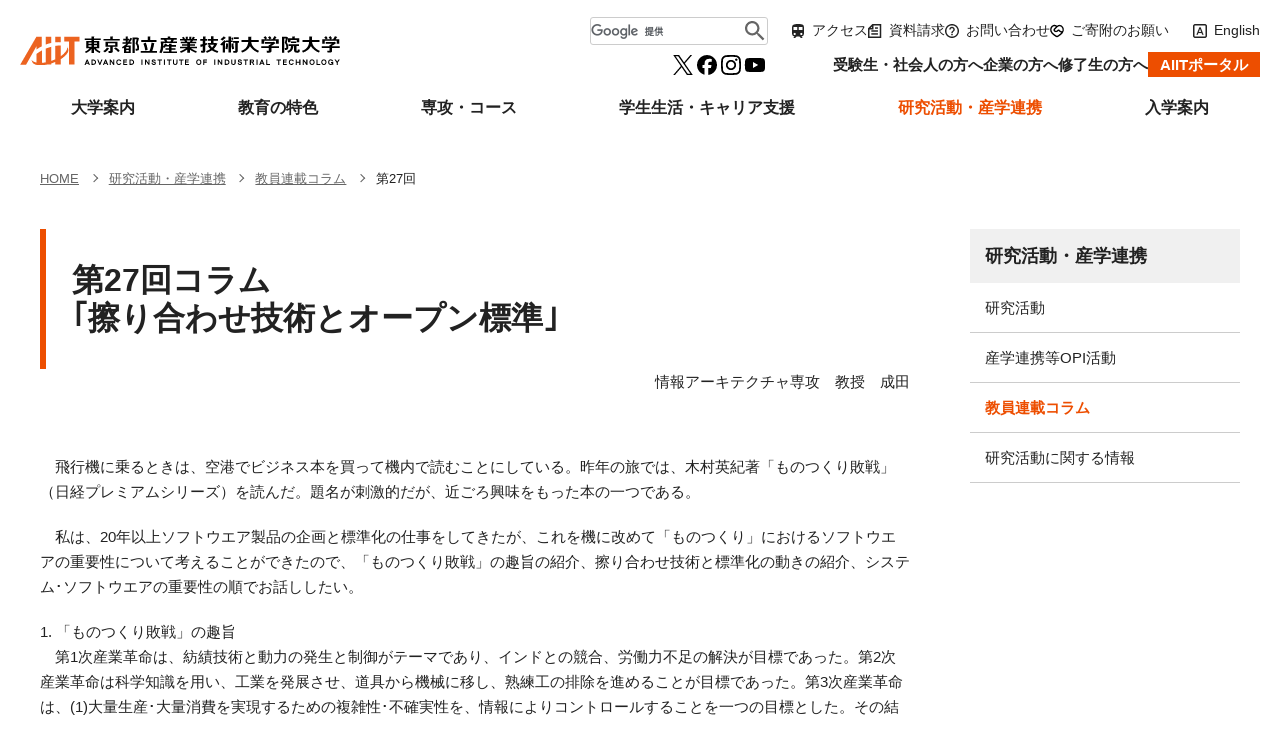

--- FILE ---
content_type: text/html; charset=UTF-8
request_url: https://aiit.ac.jp/research_collab/column/31.html
body_size: 6448
content:
<!DOCTYPE html>
<html lang="ja" xmlns:og="http://ogp.me/ns#" xmlns:mixi="http://mixi-platform.com/ns#">
   <head prefix="og: http://ogp.me/ns# fb: http://ogp.me/ns/fb# article: http://ogp.me/ns/article#">
<!-- Google tag (gtag.js) -->
<script async="" src="https://www.googletagmanager.com/gtag/js?id=G-6GVBDBPMJS"></script>
<script>
  window.dataLayer = window.dataLayer || [];
  function gtag(){dataLayer.push(arguments);}
  gtag('js', new Date());

  gtag('config', 'G-6GVBDBPMJS');
  gtag('config', 'UA-4739369-2');
</script>

<!-- Google tag (gtag.js) -->
<script async="async" src="https://www.googletagmanager.com/gtag/js?id=AW-10955379423"></script>
<script>
  window.dataLayer = window.dataLayer || [];
  function gtag(){dataLayer.push(arguments);}
  gtag('js', new Date());

  gtag('config', 'AW-10955379423');
</script>

<meta charset="UTF-8"/>
      <meta name="viewport" content="width=device-width, user-scalable=yes"/>
      <meta name="format-detection" content="telephone=no"/>
      <meta http-equiv="X-UA-Compatible" content="IE=edge"/>
      <meta name="keywords" content="コラム,専門職大学院,産業技術大学院大学"/>
      <meta name="description" content="産業技術大学院大学公式サイトです。教員連載コラム 「｢擦り合わせ技術とオープン標準｣」。産業技術大学院大学の教員 のコラムを掲載しています。"/>
      <meta property="og:title" content="第27回コラム「｢擦り合わせ技術とオープン標準｣」 | 教員連載コラム | AIIT東京都立産業技術大学院大学"/>
      <meta property="og:type" content="article"/>
      <meta property="og:url" content="https://aiit.ac.jp/research_collab/column/31.html"/>
      <meta property="og:image" content=""/>
      <meta name="og:description" content="産業技術大学院大学公式サイトです。教員連載コラム 「｢擦り合わせ技術とオープン標準｣」。産業技術大学院大学の教員 のコラムを掲載しています。"/>
      <title>第27回コラム「｢擦り合わせ技術とオープン標準｣」 | 教員連載コラム | AIIT東京都立産業技術大学院大学</title>
      <link rel="stylesheet" href="/assets/css/content.min.css"/>
      <script src="/assets/js/jquery.min.js"></script>
      <script src="/assets/js/common.js"></script>







<!-- Facebook Pixel Code -->
<script>
!function(f,b,e,v,n,t,s){if(f.fbq)return;n=f.fbq=function(){n.callMethod?
n.callMethod.apply(n,arguments):n.queue.push(arguments)};if(!f._fbq)f._fbq=n;
n.push=n;n.loaded=!0;n.version='2.0';n.queue=[];t=b.createElement(e);t.async=!0;
t.src=v;s=b.getElementsByTagName(e)[0];s.parentNode.insertBefore(t,s)}(window,
document,'script','//connect.facebook.net/en_US/fbevents.js');

fbq('init', '580797698734152');
fbq('track', "PageView");</script>
<noscript><img height="1" width="1" style="display:none" src="https://www.facebook.com/tr?id=580797698734152&amp;ev=PageView&amp;noscript=1" alt="" /></noscript>
<!-- End Facebook Pixel Code -->

</head>
   <body>

<div id="fb-root"><!-- --></div>
<script async="async" defer="defer" crossorigin="anonymous" src="https://connect.facebook.net/ja_JP/sdk.js#xfbml=1&amp;version=v6.0"></script>

<ul class="skip_links">
<li>
            <a href="#mainContents">このページの本文へ</a>
         </li>
<li>
            <a href="#globalNav">メインメニューへ（フォーカスすると下層リンクが展開されます）</a>
         </li>
<li>
            <a href="#localNav">「研究活動・産学連携」のサブメニューへ</a>
         </li>
</ul>

<header class="header" id="pagetop">
<div class="header_inner">
<div class="header_logo">
               <a href="/" >
                  <img src="/assets/img/logo_aiit_jp.svg" alt="東京都立産業技術大学院大学"/></a>
            </div>
<nav class="header_nav" id="js_header_nav">
<p class="header_nav_home">
                  <a href="/" >HOME</a>
               </p>
<div class="header_nav_main_wrapper">
<ul class="header_nav_main" id="globalNav">
<li data-nav-name="about">
                        <a href="/about/" >大学案内</a>
                     </li>
<li data-nav-name="education">
<a href="/education/" >教育の特色</a>
                     </li>
<li data-nav-name="master_program">
                        <a href="/master_program/" >専攻・コース</a>
                     </li>
<li data-nav-name="support">
                        <a href="/support/" >学生生活・キャリア支援</a>
                     </li>
<li data-nav-name="research_collab">
                        <strong>
                           <a href="/research_collab/" >研究活動・産学連携</a>
                        </strong>
                     </li>
<li data-nav-name="admission">
                        <a href="/admission/" >入学案内</a>
                     </li>
</ul>
</div>
<ul class="header_nav_sub">
<li>
                     <a href="/prospective/" >受験生・社会人の方へ</a>
                  </li>
<li>
                     <a href="/company/" >企業の方へ</a>
                  </li>
<li>
                     <a href="/alumni/" >修了生の方へ</a>
                  </li>
<li>
                     <a href="/student/" >AIITポータル</a>
                  </li>
</ul>
<ul class="header_nav_utility">
<li>
                     <a href="/about/access/" >アクセス</a>
                  </li>
<li>
                     <a href="/admission/document.html" >資料請求</a>
                  </li>
<li>
                     <a href="/contact/" >お問い合わせ</a>
                  </li>
<li>
                     <a href="https://www.houjin-tmu.ac.jp/about/kifu/" target="_blank">ご寄附のお願い</a>
                  </li>
</ul>
<div class="header_nav_search">
<script async="" src="https://cse.google.com/cse.js?cx=016538476209261646359:pew7tf9u0gd"></script>
<div class="gcse-search"><!-- --></div>
</div>
</nav>
<ul class="header_sns">
<li>
                  <a href="https://x.com/aiit4u" target="_blank">Twitter</a>
               </li>
<li>
                  <a href="https://www.facebook.com/aiit.ac.jp" target="_blank">facebook</a>
               </li>
<li>
                  <a href="https://www.instagram.com/aiit.official/" target="_blank">Instagram</a>
               </li>
<li>
                  <a href="https://www.youtube.com/channel/UCKIyPVgJNBEwnDw2LIz42kg" target="_blank">YouTube</a>
               </li>
</ul>
<p class="header_nav_english">
               <a href="/english/" >English</a>
            </p>
</div>
</header>
      <nav class="breadcrumb">
         <ol itemprop="breadcrumb" itemscope="itemscope" itemtype="http://schema.org/BreadcrumbList">
            <li itemprop="itemListElement" itemscope="" itemtype="http://schema.org/ListItem">
               <a itemprop="item" href="/" >
                  <span itemprop="name">HOME</span></a>
               <meta itemprop="position" content="1"/>
            </li>
            <li itemprop="itemListElement" itemscope="" itemtype="http://schema.org/ListItem">
               <a itemprop="item" href="/research_collab/" >
                  <span itemprop="name">研究活動・産学連携</span></a>
               <meta itemprop="position" content="2"/>
            </li>
            <li itemprop="itemListElement" itemscope="" itemtype="http://schema.org/ListItem">
               <a itemprop="item" href="/research_collab/column/" >
                  <span itemprop="name">教員連載コラム</span></a>
               <meta itemprop="position" content="3"/>
            </li>
            <li itemprop="itemListElement" itemscope="" itemtype="http://schema.org/ListItem">
               <a itemprop="item" href="/research_collab/column/31.html" >
                  <span itemprop="name">第27回</span></a>
               <meta itemprop="position" content="4"/>
            </li>
         </ol>
      </nav>
      <div class="container">
         <main id="mainContents">
            <article>
                     <h1>第27回コラム<br/>｢擦り合わせ技術とオープン標準｣</h1>
                     <p class="wm-right">情報アーキテクチャ専攻　教授　成田</p>
                  
                     <p>　飛行機に乗るときは、空港でビジネス本を買って機内で読むことにしている。昨年の旅では、木村英紀著「ものつくり敗戦」（日経プレミアムシリーズ）を読んだ。題名が刺激的だが、近ごろ興味をもった本の一つである。</p>
                     <p>　私は、20年以上ソフトウエア製品の企画と標準化の仕事をしてきたが、これを機に改めて「ものつくり」におけるソフトウエアの重要性について考えることができたので、「ものつくり敗戦」の趣旨の紹介、擦り合わせ技術と標準化の動きの紹介、システム･ソフトウエアの重要性の順でお話ししたい。</p>
                     <p>1. 「ものつくり敗戦」の趣旨<br/>　第1次産業革命は、紡績技術と動力の発生と制御がテーマであり、インドとの競合、労働力不足の解決が目標であった。第2次産業革命は科学知識を用い、工業を発展させ、道具から機械に移し、熟練工の排除を進めることが目標であった。第3次産業革命は、(1)大量生産･大量消費を実現するための複雑性･不確実性を、情報によりコントロールすることを一つの目標とした。その結果として、生産管理･標準化･品質管理･プロジェクト管理･制御技術が立ち上がった。他方、(2)「誰でも勉強すればできるようになる」という言葉に代表される、人の能力の普遍性追求により労働者のノウハウを普遍化し労働集約型からの移行を一つの目標とした。</p>
                     <p>　太平洋戦争の敗因の一つは、大量生産･大量消費の経験を経ていない日本の工業レベルであった。例えば、異なる製造工場によって銃と玉が合いにくい、あるいは、航空機も、部品の加工が微妙で、整備時間が長くかかった等が挙げられる。</p>
                     <p>　戦後の復興期を経て、大量生産･大量消費の経験を積んでキャッチアップしたが、第2次産業革命にこだわり、理論･システム･ソフトウエアが日本の弱さとして残っている。</p>
                     <p>　日本は苦しむと、「ものづくり回帰」をとなえるが、制御の高速化、ソフトウエア関連の追い上げが激しく、熟練工が残る余地が少なくなり、「ものづくり敗戦」が忍び寄っている。対策は、日本の教育のモデルを、理論･システム･ソフト重視した戦略に変えるべきである。</p>
                     <p>2. 擦り合わせ技術と標準化の動き<br/>　良く知られているように、技術･製造の普遍化･標準化の流れの中で、日本のDVD/CD-ROM関連業界は、量産時の開発途上国の追い上げを受け苦戦してきた。これは、「国際競争とグルーバル･スタンダード」の中でも、擦り合わせ技術とオープン標準の視点から十分分析されているが、上で述べた第3次産業革命の動きに一致し、技術の標準化とワンチップマイコンによる普遍化に苦戦したと言える。一方、WTO TBT協定によるデジュールスタンダードの位置付けが高まったことにより、日本政府は経産省が中心となり、標準化の推進を行っているが、その中で先端技術を継続的に獲得するために、技術の立ち上げ時に有効である擦り合わせ技術への重要性が強調されている。</p>
                     <p>　しかし、「ものつくり敗戦」における木村氏の分析によれば、擦り合わせ技術から情報化への流れは不可避でとの主張がなされており、擦り合わせ技術への回帰を戦略に入れた主張だけでは量産を考慮すると十分とは言えない。なぜなら、制御の高速化、ソフトウエアの普遍性から、そもそも擦り合わせへの回帰も長い時間を確保できるとは限らないからである。</p>
                     <p>3. システム・ソフトウエアの重要性</p>
                     <p>　DVD/CD-ROM技術･製造では、日本の関連業界は開発途上国の追い上げを受け苦戦した。比較的生産台数の少ない当初は、媒体･光ピックアップや駆動装置など個々の部品の癖を微妙に擦り合わせ調整しながら組み立てていた。しかし、コンポーネント間の仕様が標準化され大量生産に移行する段階で、装置や部品の擦り合わせのノウハウを反映したプログラムをマイクロコンピュータに組み込んだチップセットが半導体メーカから提供されたためである。すなわち、機械に情報を加えシステムへ統合化されてしまったため、チップセットを購入するだけで、開発途上国がDVD/CD-ROMを安い労働力を用いて製造できることにあった。さらに、チップセットの供給側に回って利益を享受することもできなかった。日本の製造業が、理論･システム･ソフトウエアの戦略を重視することが必要とされていることがわかる。</p>
                     <p>　ここで重視すべき、理論･システム･ソフトウエアは、組み込みシステムで要求される大規模、高機能化、複雑化、高品質に対応できる必要がある。これらは、巨大システムの構築、大量に販売されるパッケージソフトウエアやオペレーティングシステム、インタネットのサービスやそのプラットフォームで得られる技術から得られるものである。例えば、インタネットサービスでは、100万台クラスから1000万～1億ユーザクラに規模を扱っておりより大規模なユーザ数を扱っている。これは企業システムで扱っている対象に比べて桁違いに大きいが、こうしたインタネット規模を扱えるサービスやプラットフォームの開発･構築･利用技術をもつことが、日本全体の産業競争力強化に必要になるのではないかと考えている。</p>
                     <p>参考資料<br/>・｢ものつくり敗戦」木村英紀（日経プレミアムシリーズ）<br/>・梶原清則、香山晋「イノベーションと競争優位」NTT出版<br/>・経済産業省　標準化経済性研究会　編　｢国際競争とグルーバル･スタンダード｣<br/>・標準化教育プログラム「共通知識編」、｢個別技術分野編-電気／電子分野｣（｢平成18年度基準認証研究開発事業（標準化に関する研修教育プログラムの開発）｣））</p>
                  <div class="wm-column3">
                  <div class="wm-column-item">
                     
                        <figure>
        <img src="/images/jp/research_collab/column/31/96.jpg"  alt="飛行機の画像"/>
        <figcaption>飛行機</figcaption>
      </figure>
                     
                  </div>
                  <div class="wm-column-item">
                     
                        <figure>
        <img src="/images/jp/research_collab/column/31/97.jpg"  alt="「ものつくり敗戦」の趣旨の画像"/>
        <figcaption>「ものつくり敗戦」の趣旨</figcaption>
      </figure>
                     
                  </div>
                  <div class="wm-column-item">
                     
                        <figure>
        <img src="/images/jp/research_collab/column/31/98.jpg"  alt="擦り合わせ技術と標準化の動きの画像"/>
        <figcaption>擦り合わせ技術と標準化の動き</figcaption>
      </figure>
                     
                  </div>
               </div>
                        <ul class="sns_buttons">
                           <li>
                              <a href="https://twitter.com/share?ref_src=twsrc%5Etfw" class="twitter-share-button" data-lang="ja" data-show-count="false">Tweet</a>
                              <script async="async" src="https://platform.twitter.com/widgets.js" charset="utf-8"></script>
                           </li>
                           <li>
                              <div class="fb-like" data-href="https://aiit.ac.jp/research_collab/column/31.html" data-layout="button_count" data-action="like" data-size="small" data-share="false"></div>
                           </li>
                           <li>
                              <a href="https://mixi.jp/share.pl" class="mixi-check-button" data-key="d7381b4bcc5d3ba8bf5b5c3fa41a2e31387cdaf7" data-button="button-1">Check</a>
                              <script type="text/javascript" src="//static.mixi.jp/js/share.js"></script>
                           </li>
                        </ul>
                     </article>
         </main>
         <nav class="localnavi" id="localNav">
            <ul class="localnavi_item">
               <li>
                  <a href="/research_collab/" >研究活動・産学連携</a>
                  <ul>
                     <li>
                        <a href="/research_collab/research/" >研究活動</a>
                     </li>
                     <li>
                        <a href="/research_collab/opi/" >産学連携等OPI活動</a>
                     </li>
                     <li class="localnavi_item_root">
                        <a href="/research_collab/column/" >教員連載コラム</a>
                     </li>
                     <li>
                        <a href="/research_collab/research_funds/" >研究活動に関する情報</a>
                     </li>
                  </ul>
               </li>
            </ul>
         </nav>
      </div>
                     
                     <p class="to_page_top">
                        <a href="#pagetop">PAGE TOP</a>
                     </p>
                     <footer class="footer">
                        <ul class="footer_link">
                           <li>
                              <a href="/about/education/" >教育情報の公表</a>
                           </li>
                           <li>
                              <a href="/contact/" >お問い合わせ</a>
                           </li>
                           <li>
                              <a href="/privacy/" >プライバシーポリシー</a>
                           </li>
                           <li>
                              <a href="/site_policy/" >サイトポリシー</a>
                           </li>
                           <li>
                              <a href="/social_media/" >ソーシャルメディアポリシー</a>
                           </li>
                           <li>
                              <a href="/information_security_policy/" >情報セキュリティポリシー</a>
                           </li>
                           <li>
                              <a href="/links/" >リンク集</a>
                           </li>
                           <li>
                              <a href="/sitemap/" >サイトマップ</a>
                           </li>
                        </ul>
                        <ul class="footer_link footer_em">
                           <li>
                              <a href="http://www.houjin-tmu.ac.jp/" target="_blank">東京都公立大学法人</a>
                           </li>
                           <li>
                              <a href="http://www.tmu.ac.jp/" target="_blank">東京都立大学</a>
                           </li>
                           <li>
                              <a href="http://www.metro-cit.ac.jp/" target="_blank">東京都立産業技術高等専門学校</a>
                           </li>
                           <li>
                              <a href="https://sites.google.com/view/apenweb/ " target="_blank">APEN</a>
                           </li>
                           <li>
                              <a href="https://www.houjin-tmu.ac.jp/recruit_teacher/" target="_blank">教員採用情報</a>
                           </li>
                           <li>
                              <a href="https://www.houjin-tmu.ac.jp/recruit_staff/" target="_blank">職員採用情報</a>
                           </li>
                        </ul>
                        <p class="footer_copyright">
                           <small>Copyright &copy; Advanced Institute of Industrial Technology All Rights Reserved.</small>
                        </p>
                     </footer>
                  



</body>
</html>

--- FILE ---
content_type: text/css
request_url: https://aiit.ac.jp/assets/css/content.min.css
body_size: 13407
content:
html[lang=ja] body,html[lang=ja] input,html[lang=ja] textarea,html[lang=ja] button,html[lang=ja] select,html[lang=ja] label{font-family:-apple-system, BlinkMacSystemFont, 'Hiragino Kaku Gothic ProN', 'ヒラギノ角ゴ ProN W3', 'Hiragino Sans W3', 'Hiragino Sans', 'メイリオ', Meiryo, Arial, sans-serif}html[lang=en] body,html[lang=en] input,html[lang=en] textarea,html[lang=en] button,html[lang=en] select,html[lang=en] label{font-family:-apple-system, BlinkMacSystemFont, Helvetica, Arial,'Hiragino Kaku Gothic ProN', 'ヒラギノ角ゴ ProN W3', 'Hiragino Sans W3', 'Hiragino Sans', 'メイリオ', Meiryo, sans-serif, sans-serif}body{background-color:#fff;color:#222;font-size:0.94rem;margin:0;min-width:320px;padding:0;position:relative;-webkit-text-size-adjust:100%}header,footer,main,article,aside,section,nav,figure,figcaption{display:block;margin:0;padding:0}h1,h2,h3,h4,h5,h6{font-feature-settings:"palt";line-height:1.7;margin:0;max-height:100%;padding:0}p,th,td,li,dt,dd{font-feature-settings:"palt";line-height:1.7;margin:0;max-height:100%;padding:0}ul,ol{list-style-type:none;margin:0;padding:0}dl,form{margin:0;padding:0}fieldset,iframe{border-style:none;margin:0;max-width:100%;padding:0}input,textarea,button{-webkit-appearance:none;border:none;border-radius:0;font-size:1rem;font-feature-settings:"palt"}input:focus,textarea:focus,button:focus{outline:none}html[data-keypress-flag] input:focus,html[data-keypress-flag] textarea:focus,html[data-keypress-flag] button:focus{outline:1px dotted #ed4e00}input[type=button],input[type=submit],input[type=reset],button{cursor:pointer}input[type=button]:focus,input[type=submit]:focus,input[type=reset]:focus,button:focus{outline:none}html[data-keypress-flag] input[type=button]:focus,html[data-keypress-flag] input[type=submit]:focus,html[data-keypress-flag] input[type=reset]:focus,html[data-keypress-flag] button:focus{outline:1px dotted #ed4e00}input[type=text]::-moz-placeholder{color:#ccc}input[type=text]::placeholder{color:#ccc}input[type=text]:focus{background-color:#facdbf}input[type=text]:focus::-moz-placeholder{color:#facdbf}input[type=text]:focus::placeholder{color:#facdbf}select{border:none;border-radius:0;cursor:pointer;font-size:1rem}select:focus{outline:none}html[data-keypress-flag] select:focus{outline:1px dotted #ed4e00}label{cursor:pointer;font-size:1rem}table{border-collapse:collapse;border-spacing:0}th{text-align:left}caption{text-align:left;width:100%}address{font-style:normal;font-weight:normal}i{font-style:oblique}b,em{font-style:normal;font-weight:bold}strong{color:#ed4e00;font-weight:bold}small{font-size:1rem}figure img{display:inline-block;margin:0 auto}img{border-style:none;height:auto;-ms-interpolation-mode:bicubic;margin:0 auto;max-width:100%}a{transition:all .2s}a:link{color:#1d59b2}a:visited{color:#49449d}a:active,a:hover{color:#999}a:focus{color:#999}html[data-keypress-flag] a:focus{outline:1px dotted #ed4e00}hr{height:0;margin:0;padding:0;border:0}*{-webkit-tap-highlight-color:rgba(0,0,0,0);-webkit-touch-callout:　none}.header{background-color:#fff;box-sizing:border-box;padding:16px 20px;position:relative;width:100%;z-index:1001}.header_inner{align-items:center;display:grid}.header_logo img{display:block;margin:0}.header_logo img[src$=".svg"]{height:auto;width:320px}.header_logo a{display:inline-block}.header_logo>*{display:block;position:relative}@media only screen and (max-width: 768px){html.js_nav_open,html.js_nav_open body{height:100%;overflow:hidden;width:100%}body{-webkit-overflow-scrolling:touch}.header{position:-webkit-sticky;position:sticky;top:0}.header_inner{gap:16px 24px}.header_logo{box-sizing:border-box;width:100%;z-index:1000}.header_logo>*{max-width:220px}.header_nav_main_wrapper+div[style]{display:none}}@media only screen and (max-width: 639px){.header_inner{grid-template-columns:1fr -webkit-max-content -webkit-max-content;grid-template-columns:1fr max-content max-content}.header_logo{grid-column:1/4;grid-row:2/3}}@media only screen and (min-width: 640px)and (max-width: 768px){.header_inner{grid-template-columns:1fr -webkit-max-content -webkit-max-content -webkit-max-content;grid-template-columns:1fr max-content max-content max-content}.header_logo{grid-column:1/2;grid-row:1/2}}@media only screen and (min-width: 769px){.header_inner{grid-template-columns:1fr -webkit-max-content -webkit-max-content -webkit-max-content -webkit-max-content;grid-template-columns:1fr max-content max-content max-content max-content;gap:0 clamp(8px,3.125vw,24px);margin:0 auto;max-width:1280px}.header_logo{grid-column:1/3;grid-row:1/2}.header_logo>*{max-width:320px}}@media only screen and (min-width: 1200px){.header_inner{grid-template-columns:-webkit-max-content 1fr -webkit-max-content -webkit-max-content;grid-template-columns:max-content 1fr max-content max-content}.header_logo{grid-column:1/2;grid-row:1/3}}@media only screen and (max-width: 478px){.header{padding:16px 10px}}.skip_links{font-size:0.75rem;line-height:2em;overflow:hidden;position:absolute;right:0;text-align:right;top:0;white-space:nowrap;z-index:1000}.skip_links li{background-color:#ed4e00;border-radius:0 0 0 5px;display:block;float:right;max-height:2em;padding:0 1em}.skip_links a{color:#fff;display:block;height:0;overflow:hidden;text-decoration:none}.skip_links a:focus{height:2em;outline:none}.to_page_top{left:0;margin:0 auto;max-width:1240px;position:absolute;right:0;width:100%}.to_page_top a{background-color:#ccc;border-radius:5px;display:block;height:40px;margin:-75px 20px 0 auto;overflow:hidden;position:relative;text-indent:50px;transition:all .2s;width:40px;white-space:nowrap}.to_page_top a:before,.to_page_top a:after{border-top:2px solid #fff;bottom:0;content:"";display:block;height:0;position:absolute;top:0;transition:all .2s;width:10px}.to_page_top a:before{left:50%;margin:auto 0 auto -2px;transform:rotate(42deg)}.to_page_top a:after{margin:auto -2px auto 0;right:50%;transform:rotate(-42deg)}.to_page_top a:active,.to_page_top a:hover,.to_page_top a:focus{opacity:.8}.to_page_top a:active:before,.to_page_top a:hover:before,.to_page_top a:focus:before{margin-left:-3px;transform:rotate(54deg)}.to_page_top a:active:after,.to_page_top a:hover:after,.to_page_top a:focus:after{margin-right:-3px;transform:rotate(-54deg)}.footer{background-color:#ccc;color:#666;font-size:0.88rem;line-height:1;margin-top:0;padding:30px 20px;text-align:center}.footer a{display:block;text-decoration:none}.footer a:link,.footer a:visited{color:#222}.footer a:active,.footer a:hover,.footer a:focus{color:#999}.footer_link{margin:0 auto 1.6rem;max-width:1240px}.footer_link li{display:inline-block;margin:0 1.5rem .6rem}.footer_em{margin-bottom:0}.footer_em li{margin-bottom:1rem}.footer_em a{border:1px solid #999;border-radius:3px;margin:0 -1rem;overflow:hidden;padding:.4rem 1rem;position:relative}.footer_em a:after{background-color:#fff;bottom:0;content:"";display:block;height:0;left:0;margin:auto;opacity:0;position:absolute;right:0;top:0;transition:all .2s;width:0}.footer_em a:active,.footer_em a:hover,.footer_em a:focus{color:#222}.footer_em a:active:after,.footer_em a:hover:after,.footer_em a:focus:after{height:100%;opacity:.2;width:100%}.footer_copyright{margin-top:1em}.footer_copyright small{font-size:0.75rem;font-weight:bold;line-height:1}@media only screen and (min-width: 769px){.footer_copyright{margin-top:1.8em}.footer_copyright small{font-weight:normal}}.header a{display:block;text-decoration:none;vertical-align:bottom}.header a:link,.header a:visited{color:#222}.header a:active,.header a:hover,.header a:focus{color:#999}.header strong a:link,.header strong a:visited{color:#ed4e00}.header_sns{display:flex;gap:24px}.header_sns a{display:block;height:24px;overflow:hidden;text-indent:24px;white-space:nowrap;width:24px}.header_sns a[href*="x.com"]{background-image:url(../img/ico_header_x.svg)}.header_sns a[href*=facebook]{background-image:url(../img/ico_header_facebook.svg)}.header_sns a[href*=instagram]{background-image:url(../img/ico_header_instagram.svg)}.header_sns a[href*=youtube]{background-image:url(../img/ico_header_youtube.svg)}.header_sns a:hover,.header_sns a:active{opacity:.6}@media only screen and (max-width: 768px){.header_sns{grid-column:1/2;grid-row:1/2}}@media only screen and (min-width: 640px)and (max-width: 768px){.header_sns{grid-column:2/3;grid-row:1/2}}@media only screen and (min-width: 769px){.header_sns{grid-column:1/2;grid-row:2/3;margin:8px 0}}@media only screen and (min-width: 1000px){.header_sns li:first-child{margin-left:auto}}@media only screen and (min-width: 1200px){.header_sns{grid-column:1/3}}@media only screen and (min-width: 1200px){.header_sns{grid-column:2/3}}.header_nav{text-align:center}.header_nav_sub a[href*="/student"]{background-color:#ed4e00;color:#fff;overflow:hidden;padding:0 .8em;position:relative}.header_nav_sub a[href*="/student"]:after{background-color:#fff;bottom:0;content:"";display:block;height:0;left:0;margin:auto;opacity:0;position:absolute;right:0;top:0;transition:all .2s;width:0}.header_nav_sub a[href*="/student"]:active:after,.header_nav_sub a[href*="/student"]:hover:after,.header_nav_sub a[href*="/student"]:focus:after{height:100%;opacity:.2;width:100%}.header_nav_utility a::before{background-position:left center;background-repeat:no-repeat;background-size:contain;content:"";display:inline-block;height:14px;margin-right:7px;vertical-align:middle;width:14px}.header_nav_utility a[href*="/access"]::before,.header_nav_utility a[href*="/Find_Us"]::before{background-image:url(../../assets/img/ico_access.svg)}.header_nav_utility a[href*="/document"]::before{background-image:url(../../assets/img/ico_document.svg)}.header_nav_utility a[href*="/contact"]::before{background-image:url(../../assets/img/ico_contact.svg)}.header_nav_utility a[href*="/kifu"]::before{background-image:url(../../assets/img/ico_kifu.svg)}.header_nav_utility>li{line-height:1.2}.header_nav_english,.header_nav_japanese{font-size:0.88rem;margin:0}.header_nav_english a,.header_nav_japanese a{display:inline-block}.header_nav_english a::before,.header_nav_japanese a::before{background-image:url(../../assets/img/ico_lang.svg);background-position:left center;background-repeat:no-repeat;background-size:contain;content:"";display:inline-block;height:14px;margin-right:7px;vertical-align:middle;width:14px}.header_nav_search form table,.header_nav_search form tbody,.header_nav_search form tr,.header_nav_search form td,.header_nav_search form div{display:contents}.header_nav_search svg,.header_nav_search span,.header_nav_search .gsc-clear-button{display:none}.header_nav_search .gsc-control-cse,.header_nav_search>div{padding:0}.header_nav_search form{align-items:center;background-color:#fff;border:1px solid #ccc;border-radius:3px;display:flex;height:100%;margin:0 !important;overflow:hidden}.header_nav_search td.gsib_a,.header_nav_search td:has(>input){border-style:none;box-sizing:border-box;display:block;flex-shrink:1;padding:0 0 0 2px;width:calc(100% - 22px)}.header_nav_search .gsc-input-box{border-style:none;flex-grow:1}.header_nav_search .gsc-search-button{flex-shrink:0}.header_nav_search .gsc-search-button button{background:url(../img/ico_search.svg) center center no-repeat;background-size:contain;border-style:none;display:block;height:26px;margin:0 2px 0 0;padding:0;width:20px}@media only screen and (max-width: 768px){.header_nav{background-color:#f0f0f0;box-sizing:border-box;height:0;left:0;opacity:0;overflow:auto;-webkit-overflow-scrolling:touch;padding:66px 20px 20px;position:fixed;top:-90px;transition:all .2s;width:100%;z-index:1000}.header_nav li{border-top:1px solid #fff}.header_nav_home{font-size:1.13rem}.header_nav_main{flex-wrap:wrap;font-size:1.13rem;width:100%}.header_nav_main li{flex-basis:100%;padding:.5em 0;width:100%}.header_nav_main_child{display:none}.header_nav_sub a{font-weight:bold}.header_nav_sub a[href*="/student"]{margin:-0.5em 0;padding:.5em .8em;position:relative}.header_nav_sub a[href*="/student"]::before{background-image:url(../../assets/img/ico_blank_w.svg);background-position:left center;background-repeat:no-repeat;background-size:contain;content:"";display:block;height:10px;position:absolute;right:7px;top:7px;width:10px}.header_nav_sub,.header_nav_utility{display:flex;flex-wrap:wrap;font-size:1rem}.header_nav_sub li,.header_nav_utility li{padding:.5em 0;flex-basis:50%;width:50%}.header_nav_sub li:nth-child(even),.header_nav_utility li:nth-child(even){border-left:1px solid #fff;margin-left:-1px}.header_nav_utility{border-bottom:1px solid #fff}.header_nav_utility>li{text-align:center}.header_nav_utility li:last-child:nth-child(odd){border-left:1px solid #fff;flex-basis:100%;margin-left:0;width:100%}.header_nav_english,.header_nav_japanese{font-feature-settings:normal;grid-row:1/2;z-index:1004}.js_nav_open .header_nav_english,.js_nav_open .header_nav_japanese{z-index:999}.header_nav_english a,.header_nav_japanese a{letter-spacing:-1em;overflow:hidden;position:relative}.header_nav_english a:link,.header_nav_english a:visited,.header_nav_english a:hover,.header_nav_english a:active,.header_nav_japanese a:link,.header_nav_japanese a:visited,.header_nav_japanese a:hover,.header_nav_japanese a:active{color:#fff}.header_nav_english a::before,.header_nav_japanese a::before{position:relative;z-index:1}.header_nav_english a::after,.header_nav_japanese a::after{font-size:0.88rem;letter-spacing:normal;vertical-align:middle}.header_nav_english a:link::after,.header_nav_english a:visited::after,.header_nav_japanese a:link::after,.header_nav_japanese a:visited::after{color:#222}.header_nav_english a:hover::after,.header_nav_english a:active::after,.header_nav_japanese a:hover::after,.header_nav_japanese a:active::after{color:#999}.header_nav_english a::after{content:"EN"}.header_nav_japanese a::after{content:"JA"}.header_nav_search{border-left-style:none !important;flex-basis:100% !important;padding:20px 0;width:100% !important}.header_nav_search>div{height:38px;line-height:38px;margin:0 auto;max-width:368px}.header_nav_button{cursor:pointer;grid-row:1/2;overflow:hidden;position:relative;z-index:1001}.header_nav_button:before{border-top:2px solid #222;bottom:0;content:"";display:block;height:0;left:0;margin:auto;position:absolute;right:0;top:0;transition:all .2s;width:20px;z-index:1002}.header_nav_button:after{background-color:rgba(255,255,255,0);content:"";display:block;height:66px;left:-10px;margin:auto;position:absolute;right:0;top:-20px;width:66px;z-index:1003}.header_nav_button:hover{opacity:.6}.header_nav_button:focus{opacity:.6}html[data-keypress-flag] .header_nav_button:focus{outline:1px dotted #ed4e00}.header_nav_button span{display:block;height:26px;overflow:hidden;position:relative;text-indent:30px;white-space:nowrap;width:26px}.header_nav_button span:before,.header_nav_button span:after{border-top:2px solid #222;bottom:0;content:"";display:block;height:0;left:0;margin:auto;position:absolute;right:0;top:0;transition:all .2s;width:20px;z-index:1002}.header_nav_button span:before{top:-14px}.header_nav_button span:after{top:14px}.js_nav_open .header_nav_button:before{opacity:0;transform:rotate(-45deg)}.js_nav_open .header_nav_button span:before{top:0;transform:rotate(45deg)}.js_nav_open .header_nav_button span:after{top:0;transform:rotate(-45deg)}.js_nav_open .header_nav{height:100%;opacity:1;top:0}}@media only screen and (max-width: 639px){.header_nav_english,.header_nav_japanese{grid-column:2/3}.header_nav_button{grid-column:3/4}}@media only screen and (min-width: 640px)and (max-width: 768px){.header_nav_english,.header_nav_japanese{grid-column:3/4}.header_nav_button{grid-column:4/5}}@media only screen and (min-width: 769px){.header_nav{display:contents;line-height:1}.header_nav a[href*="aiit.cybozu.com"]{border-radius:3px}.header_nav_home{display:none}.header_nav_main{display:flex;flex-wrap:nowrap}.header_nav_main>li{display:flex;flex-direction:column;flex-grow:1;max-width:50%;min-height:2.85rem;min-width:0;word-wrap:break-word}.header_nav_main>li>a,.header_nav_main>li>strong,.header_nav_main>li>strong>a{align-items:center;display:flex;justify-content:center;height:100%;width:100%}.header_nav_main>li>a,.header_nav_main>li>strong>a{box-sizing:border-box;font-size:1rem;font-weight:bold;padding:.2em .1em;text-align:center}.header_nav_main>li.js_nav_open>a,.header_nav_main>li:hover>a{color:#ed4e00}.header_nav_main>li.js_nav_open>a:not(:last-child),.header_nav_main>li.js_nav_open>strong:not(:last-child)>a,.header_nav_main>li:hover>a:not(:last-child),.header_nav_main>li:hover>strong:not(:last-child)>a{background-color:#f0f0f0}.header_nav_main>li.js_nav_open .header_nav_main_child_wrapper,.header_nav_main>li:hover .header_nav_main_child_wrapper{background-color:#f0f0f0;overflow:visible;width:100%;transition:background-color .2s,width 0s}.header_nav_main>li.js_nav_open .header_nav_main_child,.header_nav_main>li:hover .header_nav_main_child{opacity:1}.header_nav_main_wrapper{grid-column:1/6;grid-row:3/4}.header_nav_main_wrapper.js_fixed{background-color:#fff;left:0;position:fixed;margin:0;right:0;top:0;z-index:100}.header_nav_main_wrapper.js_fixed .header_nav_main{margin:0 auto;max-width:1280px}.header_nav_main_wrapper:not(.js_fixed)+div[style]{display:none}.header_nav_main_child{display:flex;flex-wrap:nowrap;justify-content:center;margin:0 auto;max-width:1240px;transition:all .2s}.header_nav_main_child a{color:#222;display:inline-block}.header_nav_main_child a:active,.header_nav_main_child a:hover,.header_nav_main_child a:focus{color:#222;text-decoration:underline}.header_nav_main_child a:active img,.header_nav_main_child a:hover img,.header_nav_main_child a:focus img{opacity:.8}.header_nav_main_child ul{display:inline-block;margin:-1.25em auto;text-align:left}.header_nav_main_child ul::after{clear:both;content:"";display:block}.header_nav_main_child ul li{display:inline-block;float:left;margin-top:.5em;max-width:50%}.header_nav_main_child ul li:nth-child(odd){clear:both;min-width:50%;width:50vw}.header_nav_main_child figure{max-width:240px}.header_nav_main_child figcaption{padding-bottom:.5em}.header_nav_main_child>li{box-sizing:border-box;padding:50px 20px 50px 0;text-align:center;width:100%}.header_nav_main_child>li:first-child{flex:0 0 auto}.header_nav_main_child>li:first-child:nth-of-last(3){max-width:58%}.header_nav_main_child>li:first-child:nth-of-last(2){max-width:79%}.header_nav_main_child>li:not(:first-child){flex:0 0 21%;max-width:21%;width:260px}.header_nav_main_child_wrapper{background-color:rgba(240,240,240,0);overflow:hidden;left:0;margin:-16px 0 0;position:absolute;top:100%;transition:background-color .2s 0s,width 0s .2s;width:0;z-index:999}.header_nav_main_child_wrapper::after{background-color:#f0f0f0;bottom:0;box-shadow:0 10px 10px rgba(153,153,153,.7);content:"";display:block;height:20px;opacity:0;position:absolute;transition:all .2s;width:100%}.js_fixed .header_nav_main_child_wrapper{margin-top:0}.header_nav_main .chk_style{width:calc(100% - 60px)}.header_nav_main .chk_style li{white-space:nowrap}.header_nav_main .set_style li:nth-child(odd){margin-right:60px;width:auto}.header_nav_sub,.header_nav_utility{align-items:center;justify-content:flex-end}html[lang=ja] .header_nav_sub,html[lang=ja] .header_nav_utility{white-space:nowrap}.header_nav_sub{display:flex;font-size:0.94rem;font-weight:bold;gap:0 clamp(8px,3.125vw,24px);grid-column:2/6;grid-row:2/3;margin:8px 0}.header_nav_utility{display:grid;font-size:0.88rem;gap:8px clamp(8px,3.125vw,24px);grid-column:4/5;grid-row:1/2;grid-template-columns:auto auto}.header_nav_utility>li{text-align:left}html[lang=en] .header_nav_utility li:nth-child(2){grid-column:1/3;grid-row:2/3}.header_nav_english,.header_nav_japanese{box-sizing:border-box;grid-column:5/6;grid-row:1/2;text-align:right;width:100%}.header_nav_search{grid-column:3/4;grid-row:1/2}.header_nav_search>div{height:28px;line-height:28px;margin-left:auto;width:178px}.header_nav_button{display:none}}@media only screen and (min-width: 1200px){.header_nav_main_wrapper{grid-column:1/5}.header_nav_sub{grid-column:3/5}.header_nav_utility{display:flex;grid-column:3/4}.header_nav_english,.header_nav_japanese{grid-column:4/5}.header_nav_search{grid-column:2/3}}@media only screen and (min-width: 769px)and (max-width: 1054px){.header_nav_search>div{width:118px}}@media only screen and (min-width: 769px)and (max-width: 999px){.header_nav_utility{font-size:0.81rem}.header_nav_english,.header_nav_japanese{font-size:0.81rem}}@media only screen and (min-width: 769px)and (max-width: 899px){.header_nav_main_child ul li{flex-basis:100%;width:100%}}@media only screen and (max-width: 478px){.header_nav{padding:66px 0 20px}.header_nav_sub li,.header_nav_utility li{font-size:0.88rem;flex-basis:100%;width:100%}.header_nav_english,.header_nav_japanese{right:calc(3% + 36px)}}.breadcrumb{font-size:0.81rem;margin:20px auto 0;max-width:1200px;padding:0 20px}.breadcrumb a{vertical-align:middle}.breadcrumb a:link,.breadcrumb a:visited{color:#666}.breadcrumb a:active,.breadcrumb a:hover,.breadcrumb a:focus{color:#999}.breadcrumb ol{letter-spacing:-0.4em;overflow:auto;white-space:nowrap;width:100%}.breadcrumb li{display:inline;letter-spacing:normal;white-space:nowrap}.breadcrumb li:nth-child(n+2)::before{border-color:#666;border-style:solid;border-width:0 1px 1px 0;content:"";display:inline-block;height:.4em;margin:0 .6em;transform:rotate(-45deg);vertical-align:middle;width:.4em}.breadcrumb li:last-child a{color:#222;text-decoration:none}@media only screen and (min-width: 769px){.breadcrumb ol{overflow:hidden;text-overflow:ellipsis}}@media only screen and (max-width: 478px){.breadcrumb{padding:0 10px}}.localnavi_item{font-size:0.94rem}.localnavi_item a{display:block;position:relative;padding:12px 15px;text-decoration:none}.localnavi_item a:link,.localnavi_item a:visited{color:#222}.localnavi_item a:active,.localnavi_item a:hover,.localnavi_item a:focus{color:#999}.localnavi_item>li>a{background-color:#f0f0f0;font-size:1.13rem;font-weight:bold}.localnavi_item>li>ul>li{border-bottom:1px solid #ccc}.localnavi_item>li>ul>li li{margin-left:10px}.localnavi_item>li>ul>li>a:not(:last-child){background-color:#f0f0f0;font-weight:bold}.localnavi_item>li>ul>li>ul{background-color:#f0f0f0}.localnavi_item_root>a:last-child,.localnavi strong a{color:#ed4e00 !important;font-weight:bold}@media only screen and (max-width: 768px){.localnavi{padding-bottom:20px}}@media only screen and (min-width: 480px)and (max-width: 768px){.localnavi{margin:60px -20px 0}}@media only screen and (max-width: 478px){.localnavi{margin:40px -10px 0}}.nav_list{display:flex;justify-content:space-between;flex-wrap:wrap;margin-top:20px}.nav_list>li{margin-top:40px;flex-basis:100%;width:100%}.nav_list a{position:relative;text-decoration:none}.nav_list a:link,.nav_list a:visited{color:#222}.nav_list a:active,.nav_list a:hover,.nav_list a:focus{color:#999}.nav_list img{display:block;vertical-align:bottom;width:100%}.nav_list dl{position:relative}.nav_list dl:after{clear:both;content:"";display:block}.nav_list dt{border-bottom:2px solid #ccc;font-size:1.25rem;font-weight:bold;line-height:1.4;padding:.2em 0}.nav_list dt a{display:block;padding-right:10px}.nav_list dt a::before,.nav_list dt a::after{border-left:2px solid #ed4e00;content:"";display:block;height:10px;position:absolute;right:1px;width:0}.nav_list dt a::before{margin-top:-1px;top:50%;transform:rotate(35deg)}.nav_list dt a::after{bottom:50%;margin-bottom:-1px;transform:rotate(-35deg)}.nav_list dd{margin-top:1em}.nav_list dd ul{margin-left:-30px}.nav_list dd li{display:inline-block;margin-left:30px}.nav_list dd li a{display:inline-block;position:static}.nav_list dd li a:active,.nav_list dd li a:hover,.nav_list dd li a:focus{text-decoration:underline}.nav_list dd li:not(.wm-icon) a{padding-left:15px}.nav_list dd li:not(.wm-icon) a::before{border-color:rgba(255,255,255,0) rgba(255,255,255,0) rgba(255,255,255,0) #ed4e00;border-style:solid;border-width:3px 0 3px 4px;content:"";display:block;height:0;left:1px;margin-top:-3px;position:absolute;top:0.85em;width:0}.nav_list .nav_list_wide{flex-basis:100%;width:100%}.nav_list .nav_list_wide dt{border-bottom-width:3px;font-size:1.38rem}.nav_list .nav_list_image a{display:block}.nav_list li:not(.nav_list_wide) dt:nth-last-child(3),.nav_list li:not(.nav_list_wide) dd:nth-child(3){float:right;width:calc(69.49% - 20px)}.nav_list li:not(.nav_list_wide) .nav_list_image{float:left;margin:0;width:30.51%}@media only screen and (min-width: 480px)and (max-width: 768px){.nav_list dt{font-size:1.5rem}.nav_list .nav_list_wide dt{font-size:1.63rem}}@media only screen and (min-width: 640px)and (max-width: 768px){.nav_list li:not(.nav_list_wide) dt:nth-last-child(3){width:calc(100% - 200px)}.nav_list li:not(.nav_list_wide) dd:nth-child(3){width:calc(100% - 200px)}.nav_list li:not(.nav_list_wide) .nav_list_image{width:180px}}@media only screen and (min-width: 769px){.nav_list>li{flex-basis:calc(50% - 20px);margin-top:60px;width:calc(50% - 20px)}.nav_list dt{font-size:1.63rem}.nav_list .nav_list_image{width:30.51%}.nav_list .nav_list_wide dt{font-size:1.88rem}.nav_list .nav_list_wide dt:nth-last-child(3){float:right;width:calc(50% - 20px)}.nav_list .nav_list_wide dd:nth-child(3){float:right;width:calc(50% - 10px)}.nav_list .nav_list_wide .nav_list_image{float:left;width:calc(50% - 10px)}}@media only screen and (min-width: 1000px){.nav_list>li{flex-basis:calc(50% - 30px);width:calc(50% - 30px)}.nav_list .nav_list_wide dt:nth-last-child(3),.nav_list .nav_list_wide dd:nth-child(3),.nav_list .nav_list_wide .nav_list_image{width:calc(50% - 10px)}}*+.switch_box{margin-top:20px}.switch_box dt,.switch_box h2.js_toggle_button,.switch_box h3.js_toggle_button,.switch_box h4.js_toggle_button,.switch_box h5.js_toggle_button,.switch_box h6.js_toggle_button{border:1px solid #ccc;border-radius:5px;font-size:1rem;font-weight:bold;padding:.8em calc(1.2em + 30px) .8em 1.2em;position:relative;text-align:center;z-index:1}.switch_box dt strong,.switch_box h2.js_toggle_button strong,.switch_box h3.js_toggle_button strong,.switch_box h4.js_toggle_button strong,.switch_box h5.js_toggle_button strong,.switch_box h6.js_toggle_button strong{display:inline-block;font-size:1.13rem;margin:-0.19em .3em;vertical-align:middle}.switch_box h2.js_toggle_button::before,.switch_box h3.js_toggle_button::before,.switch_box h4.js_toggle_button::before,.switch_box h5.js_toggle_button::before,.switch_box h6.js_toggle_button::before{display:none}.switch_box dd,.switch_box .js_wrapper{padding:20px 1.4em 0;z-index:0}.switch_box .js_toggle_button{background-color:#f0f0f0;border-color:#f0f0f0;font-weight:bold;cursor:pointer;outline:none;position:relative;padding-right:50px;transition:all .2s}.switch_box .js_toggle_button:after{background-image:url([data-uri]);background-position:center center;bottom:0;content:"";height:2px;margin:auto 0;position:absolute;right:15px;transition:all .2s;top:0;width:14px}.switch_box .js_toggle_button:hover,.switch_box .js_toggle_button:hover strong,.switch_box .js_toggle_button:focus,.switch_box .js_toggle_button:focus strong{color:#999}html[data-keypress-flag] .switch_box .js_toggle_button:focus{outline:1px dotted #ed4e00}.switch_box .js_toggle_button+*{transition:visibility .2s,margin-top .2s;height:auto;margin-top:0;opacity:1}.switch_box .js_toggle_button.js_close{background-color:#fff;border-color:#ccc}.switch_box .js_toggle_button.js_close:after{height:14px}.switch_box .js_toggle_button.js_close+*{-webkit-animation:act_open .2s 1 alternate forwards;animation:act_open .2s 1 alternate forwards;height:0;margin-top:-20px;opacity:0;overflow:hidden}.switch_faq dt{text-align:left;padding:.7em 1.2em}.switch_faq dt::before{color:#666;content:"Q:";display:inline-block;font-family:Arial,sans-serif;font-size:1.38rem;letter-spacing:3em;line-height:1;overflow:hidden;vertical-align:middle;width:1.4em}.switch_faq dd::before{color:#ed4e00;content:"A:";display:block;font-family:Arial,sans-serif;font-size:1.38rem;font-weight:bold;letter-spacing:3em;line-height:1;overflow:hidden;width:1.4em}.tab_list{outline:none}@media only screen and (max-width: 768px){.tab_list{background-color:#fff;border:1px solid #ccc;border-radius:3px;cursor:pointer;font-size:0.88rem;margin:20px auto 0;position:relative;transition:all .2s;width:298px}.tab_list:before{background-color:#fff;border-right:1px solid #ccc;border-radius:3px 0 0 3px;box-sizing:border-box;content:attr(data-tab-selected);display:block;height:38px;line-height:38px;overflow:hidden;padding:0 .5em;text-overflow:ellipsis;white-space:nowrap;width:259px;z-index:0}.tab_list:after{border-color:#666;border-style:solid;border-width:0 2px 2px 0;content:"";display:block;height:8px;left:259px;margin:auto;position:absolute;right:0;transform:rotate(45deg);transition:all .2s;top:11px;width:8px}.tab_list:hover{background-color:#666}.tab_list:hover::after{border-color:#fff}html[data-keypress-flag] .tab_list:focus{background-color:#666;outline:1px dotted #ed4e00}html[data-keypress-flag] .tab_list:focus::after{border-color:#fff}.tab_list li{background-color:#f0f0f0;border-top:1px solid #fff;overflow:hidden;position:relative;z-index:1}.tab_list li:first-child{border-color:#ccc}.tab_list li:last-child{border-radius:0 0 3px 3px}.tab_list a{display:block;padding:.5em;position:relative;text-decoration:none}.tab_list a:link,.tab_list a:visited{color:#222}.tab_list a:active,.tab_list a:hover{color:#999}.tab_list a:focus{color:#999}html[data-keypress-flag] .tab_list a:focus:after{border:1px dotted #ed4e00;box-sizing:border-box;content:"";display:block;height:100%;left:0;position:absolute;top:0;width:100%}.tab_list[data-tab-selected]{height:38px;overflow:visible}.tab_list[data-tab-selected] li{opacity:0;transition:opacity .2s 0s,width 0s .2s;width:0}.tab_list.js_tab_active:after{top:16px;transform:rotate(225deg)}.tab_list.js_tab_active li{opacity:1;transition:opacity .2s;width:100%}}@media only screen and (min-width: 769px){.tab_list{align-items:center;display:flex;flex-wrap:nowrap;font-size:1rem;font-weight:bold;margin-left:-10px;overflow:hidden;text-align:center;width:100%}*+.tab_list{margin-top:20px}.tab_list a{display:block;margin:-20em 0;padding:20em 0;text-decoration:none}.tab_list a:link,.tab_list a:visited{color:#222}.tab_list a:active,.tab_list a:hover,.tab_list a:focus{color:#999}html[data-keypress-flag] .tab_list a:focus{outline:1px dotted #ed4e00}.tab_list li{background-color:#fff;border:1px solid #ccc;border-radius:5px;flex-grow:1;margin-left:10px;overflow:hidden;padding:.6em 0;position:relative}.tab_list .js_current{background-color:#222;border-color:#222}.tab_list .js_current a{color:#fff;cursor:default}}.tab_list_button{align-items:center;display:flex;flex-wrap:nowrap;font-size:1rem;font-weight:bold;margin-left:-10px;outline:none;overflow:hidden;text-align:center;width:100%}*+.tab_list_button{margin-top:20px}.tab_list_button a{display:block;margin:-20em 0;padding:20em 0;text-decoration:none}.tab_list_button a:link,.tab_list_button a:visited{color:#222}.tab_list_button a:active,.tab_list_button a:hover,.tab_list_button a:focus{color:#999}html[data-keypress-flag] .tab_list_button a:focus{outline:1px dotted #ed4e00}.tab_list_button li{background-color:#fff;border:1px solid #ccc;border-radius:5px;flex-grow:1;margin-left:10px;overflow:hidden;padding:.6em 0;position:relative}.tab_list_button .js_current{background-color:#222;border-color:#222}.tab_list_button .js_current a{color:#fff;cursor:default}*:not(.tab_window)+.tab_window{margin-top:20px}.tab_window+.tab_window{margin-top:0}.tab_window::before{content:attr(data-tab-title);display:block;height:0;overflow:hidden}.tab_window.js_tab_hide{height:0;overflow:hidden}.index_menu a{text-decoration:none}.index_menu h2:first-child,.index_menu h3:first-child,.index_menu h4:first-child{color:#222;font-size:1.25rem;margin:-20px -20px 30px;padding:20px;box-shadow:0 10px 10px #cacaca}.index_menu h2:first-child a,.index_menu h3:first-child a,.index_menu h4:first-child a{display:block;margin:-20px;padding:20px 40px 20px 20px;position:relative}.index_menu h2:first-child a:before,.index_menu h3:first-child a:before,.index_menu h4:first-child a:before{border-color:#ed4e00;border-style:solid;border-width:0 3px 3px 0;bottom:0;content:"";height:9px;margin:auto;position:absolute;right:20px;top:0;transform:rotate(-45deg);width:9px}.index_menu>li{border-top:5px solid #ed4e00;padding:20px 20px 0;margin-top:40px}.index_menu li li{border-bottom:1px solid #999}.index_menu li li:first-child{margin-top:-20px}.index_menu li li a{display:block;padding:15px 20px 15px 10px;position:relative}.index_menu li li a:before{border-color:#ed4e00;border-style:solid;border-width:0 2px 2px 0;bottom:0;content:"";height:7px;margin:auto;position:absolute;right:10px;top:0;transform:rotate(-45deg);width:7px}@media only screen and (min-width: 769px){.index_menu{display:flex;justify-content:space-between;flex-wrap:wrap}.index_menu>li{box-sizing:border-box;width:calc(50% - 20px)}}@media only screen and (min-width: 379px)and (max-width: 768px){.index_menu h2:first-child,.index_menu h3:first-child,.index_menu h4:first-child{font-size:1.19rem}}@media only screen and (max-width: 378px){.index_menu h2:first-child,.index_menu h3:first-child,.index_menu h4:first-child{font-size:1.13rem}}html.js-active,html.js-active body{position:relative;min-width:100%;min-height:100%;overflow:hidden}#js-modal_screen{position:fixed;top:0;bottom:0;left:0;right:0;width:100%;height:100%;background-color:#000;opacity:.8;z-index:10001;cursor:pointer}#js-modal_area{position:fixed;top:0;bottom:0;left:0;right:0;display:-webkit-box;display:-moz-box;display:box;display:flex;justify-content:center;align-items:center;width:100%;height:100%;margin-top:0;visibility:hidden;opacity:0;transition:all .2s;z-index:10000}#js-modal_area.js-active{visibility:visible;opacity:1}#js-modal_area .js-close_button{position:absolute;top:-16px;right:0;width:12px;height:12px;margin-top:0;transform:rotate(45deg);cursor:pointer}#js-modal_area .js-close_button:before,#js-modal_area .js-close_button:after{content:"";position:absolute;top:0;bottom:0;left:0;right:0;display:block;margin:auto}#js-modal_area .js-close_button:before{width:12px;height:0;border-top:2px solid #fff}#js-modal_area .js-close_button:after{width:0;height:12px;border-left:2px solid #fff}.js-modal_window{position:relative;width:0;margin:auto;max-width:90vw;max-height:90vh;margin:0;visibility:hidden;opacity:0;transform:scale(0.8);z-index:10002}.js-modal_window .js-modal_scroll{position:relative;max-width:90vw;max-height:90vh;background-color:#fff;opacity:0;box-sizing:border-box;overflow:auto}.js-modal_window.js-active{width:auto;visibility:visible;opacity:1;transform:scale(1);-moz-transition:all .5s .2s;-o-transition:all .5s .2s;-webkit-transition:all .5s;-webkit-transition-delay:.2s;transition:all .5s .2s}.js-modal_window.js-active .js-modal_scroll{opacity:1}.js-modal_window[data-modal-type=image] .js-modal_scroll{border:2px solid #fff}.js-modal_window[data-modal-type=html] .js-modal_scroll{padding:18px;border:2px solid #fff;background-color:#fff}.js-modal_window[data-modal-type=iframe],.js-modal_window[data-modal-type=iframe] .js-modal_scroll{width:100%;height:100%}.js-modal_window[data-modal-type=youtube]{width:90vw;max-width:640px}.js-modal_window[data-modal-type=youtube] .js-modal_scroll{width:100%;height:0;max-width:100%;padding:56.25% 0 0 0;background-color:#000}.js-modal_window[data-modal-type=youtube] iframe{position:absolute;top:0;bottom:0;left:0;right:0;width:100%;height:100%}.js-modal_window img{display:block;width:auto;max-width:2000px}@media screen and (orientation: portrait)and (max-width: 800px){.js-modal_window,.js-modal_window .js-modal_scroll{max-width:96vw;max-height:60vh}}@media screen and (orientation: landscape)and (max-width: 800px){.js-modal_window,.js-modal_window .js-modal_scroll{max-width:70vw;max-height:70vh}}.content,.container{max-width:1200px;padding:0 20px 95px}.content:after,.container:after{clear:both;content:"";display:block}@media only screen and (min-width: 769px){.content,.container{margin:40px auto 60px;padding-bottom:50px}.content main:not(:last-child),.container main:not(:last-child){float:left;max-width:870px;width:73%}.content .localnavi,.container .localnavi{float:right;max-width:270px;width:25%}}@media only screen and (max-width: 478px){.content,.container{padding:0 10px 95px}}.wide_style{margin:0}@media only screen and (min-width: 769px){.wide_style{max-width:100%}.wide_style article>*:not([id]){margin-left:auto;margin-right:auto;max-width:1200px}.wide_style main{float:none;max-width:100%;width:auto}.wide_style main article{margin:0 auto;max-width:100%;width:auto}.wide_style .localnavi{display:none}}h1,h2,h3,h4,h5,h6,.wm-h1,.wm-h2,.wm-h3,.wm-h4,.wm-h5,.wm-h6{color:#222;font-weight:bold;line-height:1.2;position:relative}h1:before,h2:before,h3:before,h4:before,h5:before,h6:before,.wm-h1:before,.wm-h2:before,.wm-h3:before,.wm-h4:before,.wm-h5:before,.wm-h6:before{border-color:#ed4e00;border-style:solid;content:"";display:block;left:0;position:absolute}*+h2,*+h3,*+h4,*+h5,*+h6,*+.wm-h2,*+.wm-h3,*+.wm-h4,*+.wm-h5,*+.wm-h6{margin-top:30px}@media only screen and (min-width: 769px){*+h2,*+h3,*+h4,*+h5,*+h6,*+.wm-h2,*+.wm-h3,*+.wm-h4,*+.wm-h5,*+.wm-h6{margin-top:40px}}h1,.wm-h1{font-size:1.5rem;margin:0 0 30px -20px;padding:.8em 0 .8em 14px}h1:before,.wm-h1:before{border-width:0 0 0 6px;bottom:0;height:100%;width:0}@media only screen and (min-width: 480px)and (max-width: 768px){h1,.wm-h1{font-size:1.75rem;margin-bottom:45px}}@media only screen and (min-width: 769px){h1,.wm-h1{font-size:2rem;margin:0 0 60px;padding:1em 0 1em 1em}}@media only screen and (max-width: 478px){h1,.wm-h1{margin-left:-10px;padding:.5em 0 .5em 10px}h1:before,.wm-h1:before{border-width:0 2px}}h2,.wm-h2{font-size:1.38rem;padding:0}h2:before,.wm-h2:before{border-style:none;bottom:0;height:0;width:60px}@media only screen and (min-width: 480px)and (max-width: 768px){h2,.wm-h2{font-size:1.63rem}}@media only screen and (min-width: 769px){h2,.wm-h2{font-size:1.88rem}}h3,.wm-h3{font-size:1.25rem;padding:0 0 0 .6em}h3:before,.wm-h3:before{border-width:0 1px;bottom:.1em;height:calc(100% - .2em);width:0}h4,.wm-h4{font-size:1.13rem;padding:0 0 0 .6em}h4:before,.wm-h4:before{border-width:0 1px;bottom:.1em;height:calc(100% - .2em);width:0}h5,.wm-h5{font-size:1.06rem;padding:0 0 0 .8em}h5:before,.wm-h5:before{border-width:0 1px;bottom:.1em;height:calc(100% - .2em);width:0}h6,.wm-h6{font-size:1rem;padding:0 0 0 .8em}h6:before,.wm-h6:before{border-color:#ccc;border-width:0 1px;bottom:.1em;height:calc(100% - .2em);width:0}.catch{color:#ed4e00;font-size:1rem;font-weight:bold}.header_ext h1{margin:0;padding-bottom:.2em}.header_ext h1+p{font-weight:bold;line-height:1.2;margin-top:0;position:relative;padding:0 0 1.37em 14px}.header_ext h1+p:before{border-color:#ed4e00;border-style:solid;border-width:0 0 0 6px;bottom:0;content:"";display:block;height:100%;left:0;position:absolute;width:0}@media only screen and (min-width: 480px)and (max-width: 768px){.header_ext{margin-bottom:45px}}@media only screen and (min-width: 769px){.header_ext{margin-bottom:60px}.header_ext h1+p{padding:0 0 2.285em 2.285em}}@media only screen and (max-width: 478px){.header_ext{margin-bottom:30px}.header_ext h1+p{padding:0 0 .8em 14px}.header_ext h1+p:before{border-width:0 2px}}*+p{margin-top:20px}.copy{font-size:1.06rem;font-weight:bold}.wm-left{text-align:left}.wm-center{text-align:center}.wm-right{text-align:right}h1+.wm-right{margin:-30px 0 30px}@media only screen and (min-width: 480px)and (max-width: 768px){h1+.wm-right{margin:-45px 0 45px}}@media only screen and (min-width: 769px){h1+.wm-right{margin:-60px 0 60px}}sup{font-size:.7em;vertical-align:text-top}sub{font-size:.7em;vertical-align:text-bottom}.wm-link-path{word-break:break-all}figure{text-align:center}*+figure{margin-top:20px}figure img{vertical-align:bottom}figure figcaption{font-size:0.88rem;margin-top:.5em;text-align:left}hr{border-top:1px solid #ccc;height:0;margin:20px 0}*+.wm-ul-def,*+.wm-ul-circle,*+.wm-ul-list,*+.wm-ul-square{margin-top:20px}.wm-ul-def *+li,.wm-ul-def ul,.wm-ul-def ol,.wm-ul-circle *+li,.wm-ul-circle ul,.wm-ul-circle ol,.wm-ul-list *+li,.wm-ul-list ul,.wm-ul-list ol,.wm-ul-square *+li,.wm-ul-square ul,.wm-ul-square ol{margin-top:.5em}.wm-ul-def>li,.wm-ul-circle>li,.wm-ul-list>li,.wm-ul-square>li{padding-left:20px;position:relative}.wm-ul-def>li:before,.wm-ul-circle>li:before,.wm-ul-list>li:before,.wm-ul-square>li:before{content:"";display:block;position:absolute;top:0.85em}.wm-ul-def .wm-icon,.wm-ul-circle .wm-icon,.wm-ul-list .wm-icon,.wm-ul-square .wm-icon{padding-left:15px}.wm-ul-def .wm-icon::before,.wm-ul-circle .wm-icon::before,.wm-ul-list .wm-icon::before,.wm-ul-square .wm-icon::before{display:none}.wm-ul-def>li::before{background-color:#222;border:1px solid #222;height:1px;left:3px;margin-top:-1px;width:1px}.wm-ul-circle>li::before{border:1px solid #222;border-radius:100%;height:1px;left:3px;margin-top:-1px;width:1px}.wm-ul-list>li::before{border-color:#ed4e00;border-style:solid;border-width:0 0 2px 2px;height:4px;left:1px;margin-top:-3px;transform:rotate(-45deg);width:7px}.wm-ul-square>li::before{border:1px solid #222;border-radius:1px;height:2px;left:2px;margin-top:-2px;width:2px}*+.wm-ol-def,*+.wm-ol-list,*+.wm-ol-lower-greek,*+.wm-ol-lower-alpha,*+.wm-ol-lower-roman,*+.wm-ol-upper-alpha,*+.wm-ol-upper-roman{margin-top:20px}.wm-ol-def *+li,.wm-ol-def ul,.wm-ol-def ol,.wm-ol-list *+li,.wm-ol-list ul,.wm-ol-list ol,.wm-ol-lower-greek *+li,.wm-ol-lower-greek ul,.wm-ol-lower-greek ol,.wm-ol-lower-alpha *+li,.wm-ol-lower-alpha ul,.wm-ol-lower-alpha ol,.wm-ol-lower-roman *+li,.wm-ol-lower-roman ul,.wm-ol-lower-roman ol,.wm-ol-upper-alpha *+li,.wm-ol-upper-alpha ul,.wm-ol-upper-alpha ol,.wm-ol-upper-roman *+li,.wm-ol-upper-roman ul,.wm-ol-upper-roman ol{margin-top:.5em}.wm-ol-def>li,.wm-ol-list>li,.wm-ol-lower-greek>li,.wm-ol-lower-alpha>li,.wm-ol-lower-roman>li,.wm-ol-upper-alpha>li,.wm-ol-upper-roman>li{padding-left:1.5em;position:relative}.wm-ol-def>li:before,.wm-ol-list>li:before,.wm-ol-lower-greek>li:before,.wm-ol-lower-alpha>li:before,.wm-ol-lower-roman>li:before,.wm-ol-upper-alpha>li:before,.wm-ol-upper-roman>li:before{content:"";display:inline-block;margin:0 .2em 0 -3.2em;text-align:right;verical-align:top;width:3em}.wm-ol-def,.wm-ol-list{counter-reset:ol-def 0}.wm-ol-def>li::before,.wm-ol-list>li::before{content:counter(ol-def, decimal) ".";counter-increment:ol-def 1}.wm-ol-lower-greek{counter-reset:ol-gk 0}.wm-ol-lower-greek>li::before{content:counter(ol-gk, lower-greek) ".";counter-increment:ol-gk 1}.wm-ol-lower-alpha{counter-reset:ol-la 0}.wm-ol-lower-alpha>li::before{content:counter(ol-la, lower-alpha) ".";counter-increment:ol-la 1}.wm-ol-upper-alpha{counter-reset:ol-ua 0}.wm-ol-upper-alpha>li::before{content:counter(ol-ua, upper-alpha) ".";counter-increment:ol-ua 1}.wm-ol-lower-roman{counter-reset:ol-lr 0}.wm-ol-lower-roman>li::before{content:counter(ol-lr, lower-roman);counter-increment:ol-lr 1;font-family:Helvetica,Arial,sans-serif;margin:0 .5em 0 -3.5em}.wm-ol-upper-roman{counter-reset:ol-ur 0}.wm-ol-upper-roman>li::before{content:counter(ol-ur, upper-roman);counter-increment:ol-ur 1;font-family:Helvetica,Arial,sans-serif;margin:0 .5em 0 -3.5em}*+.wm-list-column{margin-top:20px}@media only screen and (min-width: 1000px){.wm-list-column::after{clear:both;content:"";display:block}.wm-list-column>li,.wm-list-column>*>li{box-sizing:border-box;float:left;width:49%}.wm-list-column>li:nth-child(odd),.wm-list-column>*>li:nth-child(odd){clear:both}.wm-list-column>li:nth-child(even),.wm-list-column>*>li:nth-child(even){margin-left:2%}.wm-list-column>li:nth-child(2),.wm-list-column>*>li:nth-child(2){margin-top:0}}.wm-icon{padding-left:20px;position:relative}.wm-icon a{display:inline-block}.wm-icon a::before{content:"";display:block;position:absolute;top:0.85em}.wm-icon a:not([target=_blank]):not([href*=".pdf"]):not([href*=".doc"]):not([href*=".xls"]):not([href*=".ppt"]):not([href*=".zip"])::before{border-color:rgba(255,255,255,0) rgba(255,255,255,0) rgba(255,255,255,0) #ed4e00;border-style:solid;border-width:3px 0 3px 4px;height:0;left:1px;margin-top:-3px;width:0}.wm-icon a[target=_blank],.wm-icon a[href*=".pdf"],.wm-icon a[href*=".doc"],.wm-icon a[href*=".xls"],.wm-icon a[href*=".ppt"],.wm-icon a[href*=".zip"]{margin-left:10px}.wm-icon a[target=_blank]::before,.wm-icon a[href*=".pdf"]::before,.wm-icon a[href*=".doc"]::before,.wm-icon a[href*=".xls"]::before,.wm-icon a[href*=".ppt"]::before,.wm-icon a[href*=".zip"]::before{background-position:left center;background-repeat:no-repeat;background-size:contain;height:20px;left:0;top:calc(0.85em - 10px);width:20px;-webkit-backface-visibility:hidden}.wm-icon a[target=_blank]::before{background-image:url(../../assets/img/ico_blank.svg)}.wm-icon a[href*=".pdf"]::before{background-image:url(../../assets/img/ico_pdf.svg)}.wm-icon a[href*=".doc"]::before{background-image:url(../../assets/img/ico_doc.svg)}.wm-icon a[href*=".xls"]::before{background-image:url(../../assets/img/ico_xls.svg)}.wm-icon a[href*=".ppt"]::before{background-image:url(../../assets/img/ico_ppt.svg)}.wm-icon a[href*=".zip"]::before{background-image:url(../../assets/img/ico_zip.svg)}*+.wm-list-indent1,*+.wm-list-indent2{margin-top:20px}.wm-list-indent1>li*:not([class*=list-indent])>li,.wm-list-indent2>li*:not([class*=list-indent])>li{text-indent:0}.wm-list-indent1>li{padding-left:1em;text-indent:-1em}.wm-list-indent2>li{padding-left:2em;text-indent:-2em}.wm-link-column{border:1px solid #222;padding:.3em .8em .8em .3em}.wm-link-column:after{clear:both;content:"";display:block}*+.wm-link-column{margin-top:20px}.wm-link-column>li{float:left;margin:.5em 0 0 .5em;min-width:calc(50% - 1.6em - 2px);padding-left:0}.wm-link-column a{display:inline-block;padding-left:15px;position:relative}.wm-link-column a:link,.wm-link-column a:visited{color:#222;text-decoration:none}.wm-link-column a:active,.wm-link-column a:hover,.wm-link-column a:focus{color:#1d59b2;text-decoration:underline}.wm-link-column a::before{border-color:rgba(255,255,255,0) rgba(255,255,255,0) rgba(255,255,255,0) #ed4e00;border-style:solid;border-width:3px 0 3px 4px;content:"";display:block;height:0;left:1px;margin-top:-3px;position:absolute;top:0.85em;width:0}@media only screen and (min-width: 600px){.wm-link-column>li{min-width:calc(33.333% - 1.6em - 2px)}}.wm-table{position:relative}*+.wm-table{margin-top:20px}@media only screen and (min-width: 900px){.wm-table_inner table{min-width:0 !important}}@media only screen and (max-width: 899px){.wm-table table{max-width:870px}.wm-table_inner{overflow:auto}.wm-table_active:before{background-color:rgba(0,0,0,.4);border-radius:3px;color:#fff;content:"← Scroll →";display:inline-block;font-size:.8em;padding:.2em .5em;position:absolute;right:5px;top:-15px}}table{min-width:100%}*+table{margin-top:20px}table th{font-weight:bold}table th,table td{border:1px solid #ccc;padding:.8em}table tr{background-color:#fff}table thead th{background-color:#666;color:#fff;text-align:center}table tbody th,table tbody td{vertical-align:top}table tbody th{background-color:#f0f0f0}table tbody th:first-child:last-of-type:after{content:"";display:block;min-width:5em}.wid_free{margin-left:auto;margin-right:auto;min-width:0}@media only screen and (max-width: 639px){.wm-table-sp,.wm-table-sp caption,.wm-table-sp tbody,.wm-table-sp tr{display:block}.wm-table-sp tr{border:1px solid #ccc}.wm-table-sp tr+tr{margin-top:20px}.wm-table-sp th,.wm-table-sp td{border-style:none;display:block;text-align:left !important;width:auto !important}.wm-table-sp th[data-cell-th]::before{border-right:1px solid #fff;content:attr(data-cell-th);display:inline-block;margin-right:.5em;padding-right:.5em}.wm-table-sp td[data-cell-th]::before{background-color:#f0f0f0;content:attr(data-cell-th);display:block;margin:-0.8em -0.8em .8em;padding:.8em}.wm-table-sp thead{display:none}.wm-table-sp thead+tbody th:first-child{background-color:#666;color:#fff}}@media(-ms-high-contrast: none)and (min-width: 770px){*::-ms-backdrop,table img{max-width:40vw}}@media(-ms-high-contrast: none)and (max-width: 769px){*::-ms-backdrop,table img{max-width:60vw}}.wm-border,.wm-background,.wm-border-background{background-color:#fff;padding:1.4em}*+.wm-border,*+.wm-background,*+.wm-border-background{margin-top:20px}.wm-border{border:1px solid #222}.wm-background{border:2px solid #222}.wm-border-background{background-image:url([data-uri]);border:2px solid #ed4e00}[class^=wm-button]{letter-spacing:-0.4em;margin:0 auto;text-align:center;position:relative}[class^=wm-button]>*{letter-spacing:normal}[class^=wm-button] a,[class^=wm-button] button,[class^=wm-button] input{border:1px solid #ed4e00;border-radius:3px;background-color:#fff;box-sizing:border-box;color:#ed4e00;display:inline-block;font-size:1rem;font-weight:bold;line-height:1.7;margin:30px auto 0;max-width:400px;outline:none;overflow:hidden;padding:.5em;position:relative;transition:all .2s .2s;width:100%}[class^=wm-button] a:after,[class^=wm-button] button:after,[class^=wm-button] input:after{border:1px solid #fff;bottom:-2px;content:"";display:block;height:100%;left:-2px;right:-2px;margin:auto;position:absolute;top:-2px;transition:all .2s 0s;width:100%}[class^=wm-button] a:hover,[class^=wm-button] a:focus,[class^=wm-button] button:hover,[class^=wm-button] button:focus,[class^=wm-button] input:hover,[class^=wm-button] input:focus{background-color:#ed4e00;color:#fff;transition:all .2s 0s}[class^=wm-button] a:hover:after,[class^=wm-button] a:focus:after,[class^=wm-button] button:hover:after,[class^=wm-button] button:focus:after,[class^=wm-button] input:hover:after,[class^=wm-button] input:focus:after{height:calc(100% - 6px);transition:all .2s .1s;width:calc(100% - 6px)}[class^=wm-button] a{text-decoration:none}[class^=wm-button].gray a,[class^=wm-button].gray button,[class^=wm-button].gray input,[class^=wm-button] .gray a,[class^=wm-button] .gray button,[class^=wm-button] .gray input{border-color:#999;color:#222}[class^=wm-button].gray a:hover,[class^=wm-button].gray a:focus,[class^=wm-button].gray button:hover,[class^=wm-button].gray button:focus,[class^=wm-button].gray input:hover,[class^=wm-button].gray input:focus,[class^=wm-button] .gray a:hover,[class^=wm-button] .gray a:focus,[class^=wm-button] .gray button:hover,[class^=wm-button] .gray button:focus,[class^=wm-button] .gray input:hover,[class^=wm-button] .gray input:focus{background-color:#fff;background-image:url([data-uri]);border-color:#ed4e00;color:#ed4e00}[class^=wm-button].gray a:hover:after,[class^=wm-button].gray a:focus:after,[class^=wm-button].gray button:hover:after,[class^=wm-button].gray button:focus:after,[class^=wm-button].gray input:hover:after,[class^=wm-button].gray input:focus:after,[class^=wm-button] .gray a:hover:after,[class^=wm-button] .gray a:focus:after,[class^=wm-button] .gray button:hover:after,[class^=wm-button] .gray button:focus:after,[class^=wm-button] .gray input:hover:after,[class^=wm-button] .gray input:focus:after{border-color:#ed4e00}@media(min-width: 700px)and (max-width: 768px),(min-width: 950px){[class^=wm-button]>*:not(a):not(input):not(button){display:inline-block;margin:0 10px}[class^=wm-button]>*:not(:first-child) a,[class^=wm-button]>*:not(:first-child) button,[class^=wm-button]>*:not(:first-child) input,[class^=wm-button]>*:not(:last-child) a,[class^=wm-button]>*:not(:last-child) button,[class^=wm-button]>*:not(:last-child) input{min-width:300px}}.wm-column2,.wm-column3,.wm-column4{display:flex;flex:0 0 100%;flex-flow:row wrap}*+.wm-column2,*+.wm-column3,*+.wm-column4{margin-top:20px}.wm-column-item{box-sizing:border-box;width:100%}.wm-column-item:not(:first-child){margin-top:30px}@media only screen and (min-width: 479px){.wm-column2,.wm-column3,.wm-column4{margin-left:-4.6%}.wm-column2 .wm-column-item,.wm-column3 .wm-column-item,.wm-column4 .wm-column-item{padding-left:4.6%;width:50%}.wm-column2 .wm-column-item:nth-child(2),.wm-column3 .wm-column-item:nth-child(2),.wm-column4 .wm-column-item:nth-child(2){margin-top:0}}@media only screen and (min-width: 600px){.wm-column3 .wm-column-item,.wm-column4 .wm-column-item{width:33.333%}.wm-column3 .wm-column-item:nth-child(3),.wm-column4 .wm-column-item:nth-child(3){margin-top:0}}@media only screen and (min-width: 769px){.wm-column4 .wm-column-item{width:25%}.wm-column4 .wm-column-item:nth-child(4){margin-top:0}}*+.wm-parallelL-large,*+.wm-parallelL-medium,*+.wm-parallelL-small,*+.wm-parallelR-large,*+.wm-parallelR-medium,*+.wm-parallelR-small,*+.wm-roundL-large,*+.wm-roundL-medium,*+.wm-roundL-small,*+.wm-roundR-large,*+.wm-roundR-medium,*+.wm-roundR-small{margin-top:20px}.wm-parallelL-large-img:not(:first-child),.wm-parallelL-large-txt:not(:first-child),.wm-parallelL-medium-img:not(:first-child),.wm-parallelL-medium-txt:not(:first-child),.wm-parallelL-small-img:not(:first-child),.wm-parallelL-small-txt:not(:first-child),.wm-parallelR-large-img:not(:first-child),.wm-parallelR-large-txt:not(:first-child),.wm-parallelR-medium-img:not(:first-child),.wm-parallelR-medium-txt:not(:first-child),.wm-parallelR-small-img:not(:first-child),.wm-parallelR-small-txt:not(:first-child),.wm-roundL-large-img:not(:first-child),.wm-roundL-large-txt:not(:first-child),.wm-roundL-medium-img:not(:first-child),.wm-roundL-medium-txt:not(:first-child),.wm-roundL-small-img:not(:first-child),.wm-roundL-small-txt:not(:first-child),.wm-roundR-large-img:not(:first-child),.wm-roundR-large-txt:not(:first-child),.wm-roundR-medium-img:not(:first-child),.wm-roundR-medium-txt:not(:first-child),.wm-roundR-small-img:not(:first-child),.wm-roundR-small-txt:not(:first-child){margin-top:20px}.wm-parallelL-large-img,.wm-parallelL-medium-img,.wm-parallelL-small-img,.wm-parallelR-large-img,.wm-parallelR-medium-img,.wm-parallelR-small-img,.wm-roundL-large-img,.wm-roundL-medium-img,.wm-roundL-small-img,.wm-roundR-large-img,.wm-roundR-medium-img,.wm-roundR-small-img{text-align:center}.wm-parallelL-large figure,.wm-parallelL-medium figure,.wm-parallelL-small figure,.wm-parallelR-large figure,.wm-parallelR-medium figure,.wm-parallelR-small figure,.wm-roundL-large figure,.wm-roundL-medium figure,.wm-roundL-small figure,.wm-roundR-large figure,.wm-roundR-medium figure,.wm-roundR-small figure{display:inline-block;max-width:100%;padding-top:0.35em}@media(min-width: 1201px){.wm-parallelL-large:after,.wm-parallelR-large:after,.wm-roundL-large:after,.wm-roundR-large:after{content:"";display:block;clear:both}.wm-parallelL-large-img,.wm-roundL-large-img{float:left;max-width:460px}.wm-parallelR-large-img,.wm-roundR-large-img{float:right;max-width:460px}.wm-parallelL-large-img:not(:first-child),.wm-parallelL-large-txt:not(:first-child),.wm-parallelR-large-img:not(:first-child),.wm-parallelR-large-txt:not(:first-child){margin-top:0}.wm-parallelL-large-img,.wm-parallelR-large-img{width:460px}.wm-parallelL-large-txt,.wm-parallelR-large-txt{width:calc(100% - 460px - 4.6%)}.wm-parallelL-large-txt{float:right}.wm-parallelR-large-txt{float:left}.wm-roundL-large-img{margin-right:4.6%}.wm-roundL-large figcaption{padding-bottom:1em}.wm-roundR-large-img{margin-left:4.6%}.wm-roundR-large figcaption{padding-bottom:1em}}@media(min-width: 721px)and (max-width: 769px),(min-width: 901px){.wm-parallelL-medium:after,.wm-parallelR-medium:after,.wm-roundL-medium:after,.wm-roundR-medium:after{content:"";display:block;clear:both}.wm-parallelL-medium-img,.wm-roundL-medium-img{float:left;max-width:360px}.wm-parallelR-medium-img,.wm-roundR-medium-img{float:right;max-width:360px}.wm-parallelL-medium-img:not(:first-child),.wm-parallelL-medium-txt:not(:first-child),.wm-parallelR-medium-img:not(:first-child),.wm-parallelR-medium-txt:not(:first-child){margin-top:0}.wm-parallelL-medium-img,.wm-parallelR-medium-img{width:360px}.wm-parallelL-medium-txt,.wm-parallelR-medium-txt{width:calc(100% - 360px - 4.6%)}.wm-parallelL-medium-txt{float:right}.wm-parallelR-medium-txt{float:left}.wm-roundL-medium-img{margin-right:4.6%}.wm-roundL-medium figcaption{padding-bottom:1em}.wm-roundR-medium-img{margin-left:4.6%}.wm-roundR-medium figcaption{padding-bottom:1em}}@media(min-width: 480px){.wm-parallelL-small:after,.wm-parallelR-small:after,.wm-roundL-small:after,.wm-roundR-small:after{content:"";display:block;clear:both}.wm-parallelL-small-img,.wm-roundL-small-img{float:left;max-width:260px}.wm-parallelR-small-img,.wm-roundR-small-img{float:right;max-width:260px}.wm-parallelL-small-img:not(:first-child),.wm-parallelL-small-txt:not(:first-child),.wm-parallelR-small-img:not(:first-child),.wm-parallelR-small-txt:not(:first-child){margin-top:0}.wm-parallelL-small-img,.wm-parallelR-small-img{width:260px}.wm-parallelL-small-txt,.wm-parallelR-small-txt{width:calc(100% - 260px - 4.6%)}.wm-parallelL-small-txt{float:right}.wm-parallelR-small-txt{float:left}.wm-roundL-small-img{margin-right:4.6%}.wm-roundL-small figcaption{padding-bottom:1em}.wm-roundR-small-img{margin-left:4.6%}.wm-roundR-small figcaption{padding-bottom:1em}}.release_date{margin:-10px 0 40px;text-align:right}h1+.release_date{margin:-30px 0 30px}@media only screen and (min-width: 480px)and (max-width: 768px){h1+.release_date{margin:-45px 0 45px}}@media only screen and (min-width: 769px){h1+.release_date{margin:-60px 0 60px}}.info_list::after{clear:both;content:"";display:block}*+.info_list{margin-top:20px}.info_list>*+div{margin-top:1.5em}.info_list dt{min-width:8em;white-space:nowrap}.info_list dt.js_hide,.info_list dt.js_hide+dd,.info_list dt.js_hide+dd+dd{display:none}.info_list_label{background-color:#fff;box-sizing:border-box;float:left;border:1px solid #222;font-size:.8em;line-height:1em;margin-top:.2em;min-width:8em;padding:.1em .5em;text-align:center;white-space:nowrap}.add_tab+.info_list .js_tab_hide,.add_tab+.info_list .js_tab_hide+dd:not(.info_list_label),.add_tab+.info_list .js_tab_hide+dd+dd:not(.info_list_label){border-style:none;height:0;margin:0;overflow:hidden;padding:0;position:absolute}.add_tab+.info_list .js_tab_hide+dd+dt:not(.js_tab_hide),.add_tab+.info_list .js_tab_hide+dd+dd+dt:not(.js_tab_hide){margin-top:0}@media only screen and (max-width: 999px){.info_list::after{clear:both;content:"";display:block}.info_list dt{float:left;margin-right:.5em}.info_list dd:not(.info_list_label){clear:both;padding-top:.2em}}@media only screen and (min-width: 1000px){.info_list>div{align-items:flex-start;display:flex}.info_list dd{margin-left:1rem}.info_list dd:not(.info_list_label){flex-shrink:10}}.info_event dt{font-weight:bold;white-space:nowrap}.info_event .info_list_label{background-color:#222;color:#fff}.sns_buttons{letter-spacing:-0.4em;text-align:right}*+.sns_buttons{margin-top:20px}*+.sns_buttons:last-child{margin-top:60px}.sns_buttons li{display:inline-block;letter-spacing:normal;margin-left:20px}.sns_buttons li *{vertical-align:top}.sns_buttons .fb-like{margin-top:-5px}.wm-column-item>a{color:inherit;text-decoration:none}.wm-column-item>a img:hover{opacity:.9}.wm-column-item>div{height:100%}.wm-column-item dl:first-child:last-child{background-color:#fff;box-shadow:0 8px 8px rgba(0,0,0,.2);display:flex;flex-wrap:wrap;height:100%;width:100%}.wm-column-item dl:first-child:last-child dt{box-sizing:border-box;display:flex;flex-wrap:wrap;font-size:1rem;font-weight:bold;margin:0;padding:15px;position:relative;order:2;text-align:center;width:100%}.wm-column-item dl:first-child:last-child dd{margin:0;order:1;width:100%}.wm-column-item dl:first-child:last-child~*{margin:15px 15px 0}.wm-column-item dl:first-child:last-child img{display:block;width:100%}.wm-column-item dt span,.swiper-slide dt span{display:block;width:100%}.title_sub{font-size:0.75rem;font-weight:normal}.office_info{background-color:#fff;border:1px solid #d5d5d5;margin-top:70px;padding:25px}.office_info:after{clear:both;content:"";display:block}.office_info h2{margin-top:0;float:left}.office_info>p{float:right;margin-top:.3rem}.office_info .infolist{clear:both}.office_info .infolist dt{padding-top:10px}.office_info .infolist dd:not(.infolist_label){border-style:none;padding:10px 0}.google_map iframe{width:100%;margin-top:20px}.google_map+table tbody th{width:2em}.yt_movie{max-width:560px;margin:10px auto 0;position:relative}.yt_movie:before{content:"";display:block;padding-top:56.25%}*:not(p)+.yt_movie{margin-top:30px}.yt_movie iframe{height:100%;left:0;position:absolute;top:0;width:100%}.content #pickup+.wm-column3 a{display:block}.content #pickup+.wm-column3 h3{color:inherit;font-size:1.125rem;text-align:center}.content #pickup+.wm-column3 .wm-column-item{position:relative;padding-bottom:15px}.content #pickup+.wm-column3 .wm-column-item:before{box-shadow:0 8px 8px rgba(0,0,0,.2);content:"";display:block;height:100%;left:30px;position:absolute;right:0;top:0;z-index:0}.content #pickup+.wm-column3 .wm-column-item>*{position:relative}.content #pickup+.wm-column3 .wm-column-item>*:not(figure){margin:15px 15px 0;z-index:1}.content #pickup+.wm-column3 .wm-column-item:hover a:after{content:"";display:block;height:100%;left:30px;position:absolute;right:0;top:0;z-index:2}.content #pickup+.wm-column3 .wm-column-item:hover>figure{position:static}#product_info{margin-top:50px}#product_info th{width:8em}.product_label{margin:-5px 0 0 -5px}.product_label:after{clear:both;content:"";display:block}.product_label li{color:#fff;font-size:.75rem;display:inline-block;float:left;line-height:1.6em;margin:5px 0 0 5px;min-width:6.6em;padding:0 .2em;text-align:center}.product_label_type{background-color:#3d96da}.product_label_target{background-color:#599e4b}.content header:not(.top_header) h1:not(:last-child){border-style:none;margin:0}.content header:not(.top_header) h1:not(:last-child):after{display:none}.content header:not(.top_header) h1+p:last-child{border-bottom:1px solid #ccc;font-size:1.25rem;font-weight:bold;margin:0}.content header:not(.top_header) h1+p:last-child:after{border-top:4px solid #ed4e00;content:"";display:block;margin:10px 0 -4px;max-width:150px;width:30%}@media only screen and (max-width: 768px){.content header:not(.top_header) h1+p:last-child{font-size:1.13rem}}#contact{box-sizing:border-box;margin:40px auto 0;max-width:1200px;padding:40px 25px;text-align:center}#contact dt{margin-top:0;font-size:1.125rem}#contact dd.wm-button a{min-width:50%}#contact dd.wm-button a:before{background:url(../../assets/img/ico_contact.svg) center center no-repeat;background-size:contain;border-style:none;display:inline-block;margin-right:10px;height:16px;position:static;transform:rotate(0deg);vertical-align:middle;width:20px}@media only screen and (min-width: 769px){#contact{margin-top:70px}.wide_style #contact{background-color:#f6f6f6;border-style:none;margin:90px -20px -20px;max-width:200%;padding:90px 20px 0;position:relative}.wide_style #contact:after{background-color:#f6f6f6;content:"";display:block;height:160px;left:0;position:absolute;right:0;top:100%;width:100%;z-index:-1}.wide_style #contact dt{font-size:2.25rem}.wide_style #contact dd.wm-button a{min-width:420px;width:420px}}.gssb_c{left:0 !important;margin:0 auto;max-width:600px;min-width:0;right:0;top:50px !important;width:100% !important}.gsc-results-wrapper-overlay td{border-style:none;padding:0}.gsc-results-wrapper-overlay .gsc-wrapper{text-align:left}

--- FILE ---
content_type: image/svg+xml
request_url: https://aiit.ac.jp/assets/img/ico_search.svg
body_size: 265
content:
<?xml version="1.0" encoding="utf-8"?><svg version="1.1" xmlns="http://www.w3.org/2000/svg" xmlns:xlink="http://www.w3.org/1999/xlink" x="0px" y="0px" width="18px" height="18px"><path fill="#666" d="M12.5,11h-0.79l-0.28-0.27C12.41,9.59,13,8.11,13,6.5C13,2.91,10.09,0,6.5,0S0,2.91,0,6.5S2.91,13,6.5,13c1.61,0,3.09-0.59,4.23-1.57L11,11.71v0.79l5,4.99L17.49,16L12.5,11z M6.5,11C4.01,11,2,8.99,2,6.5S4.01,2,6.5,2S11,4.01,11,6.5S8.99,11,6.5,11z"/></svg>

--- FILE ---
content_type: image/svg+xml
request_url: https://aiit.ac.jp/assets/img/ico_contact.svg
body_size: 415
content:
<?xml version="1.0" encoding="utf-8"?><svg version="1.1" xmlns="http://www.w3.org/2000/svg" xmlns:xlink="http://www.w3.org/1999/xlink" x="0px" y="0px" width="28px" height="28px" viewBox="0 0 28 28" enable-background="new 0 0 28 28" xml:space="preserve"><path fill="#222" d="M12.6,22.4h2.8v-2.8h-2.8V22.4z M14,0C6.27,0,0,6.27,0,14s6.27,14,14,14s14-6.27,14-14S21.73,0,14,0z M14,25.2C7.83,25.2,2.8,20.17,2.8,14S7.83,2.8,14,2.8S25.2,7.83,25.2,14S20.17,25.2,14,25.2z M14,5.6c-3.09,0-5.6,2.51-5.6,5.6h2.8c0-1.54,1.26-2.8,2.8-2.8s2.8,1.26,2.8,2.8c0,2.8-4.2,2.45-4.2,7h2.8c0-3.15,4.2-3.5,4.2-7C19.6,8.11,17.09,5.6,14,5.6z"/></svg>

--- FILE ---
content_type: image/svg+xml
request_url: https://aiit.ac.jp/assets/img/logo_aiit_jp.svg
body_size: 18919
content:
<?xml version="1.0" encoding="utf-8"?><svg version="1.1" xmlns="http://www.w3.org/2000/svg" xmlns:xlink="http://www.w3.org/1999/xlink" x="0px" y="0px" viewBox="0 0 952 88" xml:space="preserve"><g><g><polygon fill="#ec6320" points="131.55,1.99 131.55,16.43 145.83,16.43 145.83,85.53 161.97,85.53 161.97,16.43 176.73,16.43 176.73,1.99 "/><path fill="#ec6320" d="M143.44,38.88l-0.09-0.25c0,0,0,0,0,0s0,0,0,0l-3.05-8.38l-0.01-0.05l0,0l-0.03-0.09c0.55,1.52,0.78,3.11,0.71,4.77c-0.03-0.03-0.05-0.06-0.08-0.08c-0.38,8.12-7.9,17.62-19.92,25.91v-32.2c-4.88-0.15-10.33,0.23-16.14,1.16V69.8c-2.98,1.37-6.1,2.65-9.33,3.83c-0.83,0.3-1.66,0.59-2.48,0.87V32.21c-3.7,0.99-7.49,2.17-11.3,3.56c-1.64,0.6-3.26,1.22-4.84,1.87v41.16c-4.1,0.78-8.06,1.29-11.82,1.53V43.15c-6.2,3.3-11.64,6.9-16.11,10.59l0.04,25.72c-5.78-1.16-10.36-3.3-13.23-6.41c0,0.04,0,0.07,0,0.11c-1.09-1.2-1.93-2.54-2.48-4.02c0,0,0,0,0,0l0,0c-0.01-0.03-0.03-0.06-0.04-0.09l0.03,0.09l0,0l0.02,0.06l3.04,8.36c0,0,0,0,0,0c0,0,0,0,0,0l0.09,0.25l0.02-0.01c3.79,9.61,21.86,12.34,43.83,7.7H93v-3.39c1.64-0.53,3.3-1.09,4.96-1.69c2.35-0.85,4.63-1.76,6.85-2.71v7.8h16.14V69.42c16.09-9.96,25.38-21.8,22.46-30.54L143.44,38.88z"/><path fill="#ec6320" d="M93,20.72V1.99H76.86v23.55c0.33-0.12,0.65-0.25,0.98-0.37C82.99,23.29,88.08,21.82,93,20.72z"/><path fill="#ec6320" d="M120.96,18.77V1.99h-16.14v16.78C110.7,18.16,116.15,18.17,120.96,18.77z"/><path fill="#ec6320" d="M48.92,40.6c4.62-3.54,10.05-6.92,16.13-9.94V2.17L48.87,2.14L0.4,86.13h17.52l30.99-55.4L48.92,40.6z"/></g><g><g><path d="M718.36,70.23l-6.64,16.19h3.32c0,0,0.58-1.44,1.35-3.29h6.52c0.76,1.85,1.35,3.29,1.35,3.29h3.32l-6.63-16.19H718.36z M717.58,80.19c1-2.41,1.92-4.67,2.07-5.03c0.17,0.38,1.08,2.63,2.05,5.03H717.58z"/><path d="M198.6,70.24l-6.63,16.19h3.32c0,0,0.58-1.44,1.35-3.29h6.52c0.76,1.85,1.35,3.29,1.35,3.29h3.32l-6.63-16.19H198.6z M197.83,80.21c1-2.42,1.92-4.69,2.06-5.04c0.17,0.38,1.09,2.63,2.06,5.04H197.83z"/><path d="M253.33,70.24l-6.62,16.19h3.31c0,0,0.59-1.44,1.35-3.29h6.52c0.76,1.85,1.35,3.29,1.35,3.29h3.32l-6.64-16.19H253.33z M252.57,80.21c0.99-2.42,1.92-4.69,2.06-5.04c0.17,0.38,1.08,2.63,2.06,5.04H252.57z"/><path d="M237.52,81.49c-0.44-1.08-4.61-11.25-4.61-11.25h-3.33l6.64,16.19h2.59l6.64-16.19h-3.32C242.13,70.23,237.96,80.41,237.52,81.49"/><path d="M638.49,80.41c0,2.08-1.27,3.28-3.51,3.28c-2.23,0-3.51-1.2-3.51-3.28V70.04l-3.13-0.01v10.51c0,3.77,2.54,6.1,6.64,6.1c4.1,0,6.64-2.34,6.64-6.1V70.04l-3.13,0.01V80.41z"/><path d="M465.22,80.34c0,2.08-1.27,3.28-3.51,3.28c-2.23,0-3.51-1.2-3.51-3.28V69.97h-3.13v10.51c0,3.76,2.55,6.1,6.65,6.1c4.08,0,6.64-2.34,6.64-6.1V69.97h-3.14V80.34z"/><path d="M531.94,69.79c-4.58,0-7.78,3.47-7.78,8.44c0,4.96,3.2,8.44,7.78,8.44c4.57,0,7.76-3.48,7.76-8.44C539.7,73.27,536.51,69.79,531.94,69.79 M531.94,83.71c-2.82,0-4.7-2.2-4.7-5.48c0-3.32,1.85-5.46,4.7-5.46c2.85,0,4.69,2.14,4.69,5.46C536.63,81.56,534.78,83.71,531.94,83.71"/><path d="M868.9,69.8c-4.58,0-7.79,3.47-7.79,8.43c0,4.96,3.21,8.44,7.79,8.44c4.57,0,7.77-3.48,7.77-8.44C876.67,73.27,873.47,69.8,868.9,69.8 M868.9,83.71c-2.81,0-4.7-2.2-4.7-5.47c0-3.32,1.85-5.47,4.7-5.47c2.86,0,4.7,2.14,4.7,5.47C873.59,81.56,871.75,83.71,868.9,83.71"/><path d="M904.05,69.83c-4.58,0-7.78,3.47-7.78,8.44c0,4.97,3.2,8.44,7.78,8.44c4.57,0,7.78-3.48,7.78-8.44C911.83,73.3,908.63,69.83,904.05,69.83 M904.05,83.74c-2.81,0-4.7-2.2-4.7-5.48c0-3.32,1.85-5.47,4.7-5.47c2.85,0,4.69,2.16,4.69,5.47C908.74,81.59,906.91,83.74,904.05,83.74"/><rect x="361.2" y="70.21" width="3.1" height="16.22"/><rect x="428.16" y="70.21" width="3.1" height="16.22"/><polygon points="885.39,70.21 882.32,70.21 882.32,86.42 893.58,86.42 893.58,83.49 885.39,83.49 "/><polygon points="735.76,70.21 732.69,70.21 732.69,86.42 743.94,86.42 743.94,83.49 735.76,83.49 "/><path d="M947.91,70.22c0,0-3.9,5.84-4.3,6.43c-0.4-0.59-4.32-6.43-4.32-6.43h-3.68c0,0,6.37,9.5,6.45,9.63v6.56h3.07v-6.55c0.09-0.14,6.46-9.65,6.46-9.65H947.91z"/><rect x="703.65" y="70.21" width="3.11" height="16.22"/><polygon points="831.07,70.21 831.07,76.76 823.56,76.76 823.56,70.21 820.46,70.21 820.46,86.42 823.56,86.42 823.56,79.85 831.07,79.85 831.07,86.42 834.17,86.42 834.17,70.21 "/><path d="M656.66,77.02l-2.91-0.84l-0.98-0.28c-0.98-0.3-1.47-0.77-1.47-1.43c0-1.12,1.33-1.73,2.57-1.73c1.8,0,2.92,0.7,3.1,1.92l0.11,0.75h3.09l-0.1-0.77c0,0-0.04-0.26-0.04-0.26c-0.23-1.38-1.32-4.58-6.15-4.58c-2.74,0-5.64,1.63-5.64,4.67c0,0.96,0.37,3.27,3.71,4.31l3.81,1.12c1.14,0.33,1.68,0.93,1.62,1.82c-0.1,1.83-2.27,2.03-3.19,2.03c-1.64,0-3.41-0.79-3.53-2.98l-0.03-0.83h-3.05l0.04,0.92c0.18,4.04,3.43,5.83,6.57,5.83c2.9,0,6.07-1.26,6.25-4.81C660.48,81.04,660.33,78.23,656.66,77.02"/><path d="M400.34,77.07l-2.92-0.84l-0.98-0.28c-0.98-0.3-1.46-0.77-1.46-1.44c0-1.11,1.32-1.73,2.57-1.73c1.79,0,2.92,0.71,3.1,1.92l0.11,0.75h3.08l-0.1-0.77l-0.04-0.26c-0.23-1.39-1.31-4.59-6.15-4.59c-2.74,0-5.64,1.64-5.64,4.68c0,0.96,0.36,3.28,3.7,4.32l3.81,1.12c1.15,0.33,1.68,0.93,1.64,1.82c-0.1,1.82-2.28,2.02-3.2,2.02c-1.63,0-3.41-0.79-3.53-2.97l-0.04-0.84h-3.04l0.05,0.93c0.17,4.03,3.43,5.83,6.56,5.83c2.9,0,6.07-1.27,6.26-4.81C404.15,81.08,404,78.26,400.34,77.07"/><polygon points="785.28,79.63 792.79,79.63 792.79,76.63 785.28,76.63 785.28,73.15 793.66,73.15 793.65,70.21 782.22,70.21 782.2,86.41 793.92,86.42 793.92,83.47 785.28,83.47 "/><polygon points="494.02,79.63 501.54,79.63 501.54,76.63 494.02,76.63 494.02,73.15 502.4,73.15 502.4,70.21 490.95,70.21 490.94,86.41 502.65,86.42 502.65,83.47 494.02,83.47 "/><polygon points="548.13,79.66 555.65,79.66 555.65,76.65 548.12,76.65 548.12,73.17 556.5,73.17 556.5,70.23 545.06,70.23 545.06,86.42 548.13,86.42 "/><polygon points="310.09,79.63 317.61,79.63 317.61,76.63 310.09,76.63 310.09,73.15 318.48,73.15 318.48,70.21 307.03,70.21 307.02,86.41 318.73,86.42 318.73,83.47 310.09,83.47 "/><polygon points="408.79,73.19 413.92,73.19 413.92,86.42 416.97,86.42 416.97,73.19 422.1,73.19 422.1,70.24 408.79,70.24 "/><polygon points="763.41,73.19 768.54,73.19 768.54,86.42 771.61,86.42 771.61,73.19 776.72,73.19 776.72,70.24 763.41,70.24 "/><polygon points="473.09,73.19 478.21,73.19 478.21,86.42 481.28,86.42 481.28,73.19 486.4,73.19 486.4,70.24 473.09,70.24 "/><polygon points="437.31,73.19 442.43,73.19 442.43,86.42 445.5,86.42 445.5,73.19 450.61,73.19 450.61,70.24 437.31,70.24 "/><polygon points="664.92,73.19 670.04,73.19 670.04,86.42 673.11,86.42 673.11,73.19 678.23,73.19 678.23,70.24 664.92,70.24 "/><polygon points="851.94,81.06 844.39,70.24 841.47,70.24 841.47,86.42 844.54,86.42 844.54,75.61 852.09,86.42 855.02,86.42 855.02,70.24 851.94,70.24 "/><polygon points="382.17,81.01 374.61,70.19 371.69,70.19 371.69,86.36 374.76,86.36 374.76,75.55 382.31,86.36 385.24,86.36 385.24,70.19 382.17,70.19 "/><rect x="577.84" y="70.21" width="3.1" height="16.2"/><polygon points="598.81,81 591.24,70.18 588.33,70.18 588.33,86.36 591.4,86.36 591.4,75.55 598.95,86.36 601.87,86.36 601.87,70.18 598.81,70.18 "/><polygon points="277.56,81.06 270,70.24 267.09,70.24 267.09,86.42 270.15,86.42 270.15,75.61 277.7,86.42 280.62,86.42 280.62,70.24 277.56,70.24 "/><path d="M696.33,74.81c0-2.54-2.06-4.6-4.6-4.6l-5.96,0.02h-1.89v16.19h3.07v-7.03h3.31c0.77,1.62,3.37,7.03,3.37,7.03h3.41c0,0-2.6-5.4-3.54-7.38C695.17,78.35,696.33,76.71,696.33,74.81 M691.74,76.44h-4.78v-3.26h4.78c0.9,0,1.64,0.73,1.64,1.63C693.37,75.71,692.63,76.44,691.74,76.44"/><path d="M217.96,70.21h-5.54v16.2c1.27,0,5.54,0.01,5.54,0.01c4.62,0,8.38-3.64,8.38-8.11C226.33,73.85,222.58,70.21,217.96,70.21 M218.14,83.26h-2.63v-9.88h0.31h2.32c2.81,0,5.11,2.22,5.11,4.94C223.25,81.03,220.95,83.26,218.14,83.26"/><path d="M331.23,70.21h-5.54c0,0.65,0,15.54,0,16.2c1.27,0,5.54,0.01,5.54,0.01c4.62,0,8.38-3.65,8.38-8.11C339.61,73.85,335.85,70.21,331.23,70.21 M331.42,83.26h-2.63v-9.88h0.31h2.32c2.81,0,5.1,2.22,5.1,4.94C336.52,81.03,334.22,83.26,331.42,83.26"/><path d="M614.81,70.21h-5.54V86.4c1.27,0.01,5.55,0.02,5.55,0.02c4.62,0,8.38-3.65,8.38-8.12C623.2,73.85,619.44,70.21,614.81,70.21 M614.99,83.26h-2.62v-9.88h0.31h2.31c2.82,0,5.11,2.22,5.11,4.93C620.11,81.03,617.82,83.26,614.99,83.26"/><path d="M294.16,83.83c-2.8,0-4.68-2.2-4.68-5.47c0-3.31,1.85-5.46,4.68-5.46c1.87,0,3.28,0.93,4.05,2.5h3.28c-1.02-3.33-3.74-5.46-7.33-5.46c-4.56,0-7.75,3.46-7.75,8.41c0,4.96,3.19,8.43,7.75,8.43c3.59-0.01,6.31-2.14,7.33-5.45h-3.28C297.44,82.9,296.03,83.83,294.16,83.83"/><path d="M807.49,83.74c-2.8,0-4.69-2.2-4.69-5.47c0-3.31,1.84-5.46,4.69-5.46c1.86,0,3.28,0.93,4.04,2.51l3.28,0c-1-3.33-3.73-5.46-7.32-5.46c-4.57,0-7.76,3.47-7.76,8.41c0,4.96,3.19,8.43,7.76,8.43c3.58,0,6.31-2.14,7.32-5.46h-3.28C810.77,82.8,809.35,83.74,807.49,83.74"/><path d="M929.76,77.56h-4.74v3.01h3.7c-0.66,1.97-2.19,3.18-4.31,3.18c-2.81,0-4.69-2.21-4.69-5.48c0-3.31,1.85-5.47,4.69-5.47c1.86,0,3.28,0.93,4.05,2.49h3.29c-1.02-3.32-3.75-5.46-7.34-5.46c-4.58,0-7.78,3.47-7.78,8.43c0,4.97,3.2,8.44,7.78,8.44c2.15,0,4-0.77,5.34-2.1v1.83h2.42v-5.87v-3.01H929.76z"/></g><g><g><g><path d="M349.87,21.69l4.08-15.03l-5.04-2.2l-7.51,0.01V4.46h-6.9v46.37h6.9V9.43l5.81,0.01l-3.34,13.31c1.95,1.83,4.12,5.28,4.5,10.65c0.16,2.31,0.24,3.32,0.24,3.86c0,0.54-0.23,0.85-0.78,0.85h-4.15l0.85,5.76h3.14c6.2,0,6.75-4.45,6.75-7.93C354.4,29.12,351.87,23.97,349.87,21.69z"/><path d="M328.33,5.34c0,0-0.65,2.72-3,6.82v-4h-4.49V3.38c0-0.04,0-0.07,0-0.1c0.36-0.16,0.84-0.49,0.84-0.8c0-0.34-0.22-0.66-1.82-0.66h-0.51l0,0h-0.43h-4.34v6.34h-7.24v4.94h7.24v5.39h-10v4.94h11.87c-3.4,3.32-7.73,6.78-13.24,10.09l2.84,3.85c0,0,1.39-0.87,3.58-2.47v15.98h5.94h0.53h7.26h6.47v-4.52v-4.61v-4.52v-4.61v-2.85v-1.67h-11.91c1.56-1.42,3.16-2.99,4.75-4.68h9.1v-4.94h-4.86c2.58-3.29,4.91-6.9,6.66-10.77L328.33,5.34z M323.35,46.37h-7.26v-4.61h7.26V46.37z M323.35,37.24h-7.26v-4.61h7.26V37.24z M320.84,18.49V13.1h3.93c-0.99,1.63-2.24,3.45-3.81,5.39H320.84z"/></g><path d="M240.55,12.17V7.51h-20.37V3.34c0.01-0.07,0.01-0.14,0.01-0.19c0.36-0.15,0.83-0.49,0.83-0.8c0-0.33-0.22-0.66-1.8-0.66h-0.06h-1.46h-5.09v5.81h-20.08v4.66h20.08v2.93h-8.7h-6.55h-0.33v21.22h0.33v0h9.83c-2.74,4.65-7.7,7.61-13.83,10.35l2.24,4.36c7.29-2.87,13.42-6.94,17.01-12.6v12.48h7.57V38.44c3.59,5.66,9.73,9.72,17.01,12.6l2.24-4.36c-6.13-2.74-11.09-5.7-13.83-10.35h10.29v0h0.16V15.11h-0.16h-6.72h-8.99v-2.93H240.55z M212.6,19.62v3.84h-8.7v-3.84H212.6z M220.18,31.81v-3.84h8.99v3.84H220.18z M212.6,31.81h-8.7v-3.84h8.7V31.81z M229.16,19.62v3.84h-8.99v-3.84H229.16z"/><g><path d="M372.67,43.47l7.09-1.85c-1.14-8.55-2.44-13.97-5.35-21.81l-7.27,2.85C369.71,29.57,371.83,36.04,372.67,43.47z"/><path d="M393.48,44.91c2.5-7.27,4.96-16.03,5.92-23.25l-8-1.91c-0.76,6.68-2.9,17.09-6.01,25.16h-26.44v5.46h48.94v-5.46H393.48z"/><path d="M405.96,17.13v-4.94h-18.69V3.39c0.01-0.07,0.01-0.14,0.01-0.19c0.36-0.15,0.83-0.49,0.83-0.8c0-0.33-0.22-0.66-1.8-0.66h-0.06h-1.46h-5.09v10.46h-18.83v4.94v0.52h45.09V17.13z"/></g><g><path d="M296.53,8.62h-20.37V3.34c0-0.07,0-0.14,0-0.19C276.53,3,277,2.67,277,2.35c0-0.33-0.22-0.66-1.8-0.66h-0.06h-1.46h-5.09v6.93h-20.08v4.67h48.02V8.62z"/><path d="M290.39,32.28V32.1v-4.33v-6.11v-4.52h-6.89h-21.97h-6.89v4.52v6.11v4.33v0.18h13.95l-0.01,12.24c0,0.26-0.29,0.47-0.64,0.47h-5.03l1.06,5.71h6.34c3.62,0,5.88-2.17,5.88-4.83V32.28H290.39z M261.53,21.65h21.97v6.11h-21.97V21.65z"/><path d="M258.61,34.47c-2.54,5.53-10.06,10.15-10.06,10.15l-0.78,0.52l4.53,3.88l0.87-0.43c0,0,8.47-4.98,11.59-11.57L258.61,34.47z"/><path d="M296.3,43.93c0,0-4.86-6.75-11.45-9.87l-5.28,3.39c5.36,2.94,11.64,9.96,11.64,9.96l0.59,0.65l5.02-3.33L296.3,43.93z"/></g></g><g><path d="M587.12,22.21l-4.86-1.12h-6.84V14h13.35V9.06H588h-12.59V2.85h0.03c0,0,0-0.23,0.01-0.35c0.36-0.15,0.84-0.49,0.84-0.8c0-0.33-0.22-0.66-1.81-0.66h-1.52v0h-4.96v8.02h-9.11V14h9.11v7.09h-9.22v5.07h5.95l-0.76,0.37l-5.16,2.97c2.4,3.68,4.76,6.71,7.44,9.31c-3.65,2.57-7.96,4.82-12.73,6.58l2.07,5.08c5.98-2.31,11.09-4.7,15.48-7.65c4.27,2.97,9.49,5.38,16.61,7.74l2.03-5.24c-5.13-1.46-9.69-3.59-13.63-6.45C580.64,34.69,584.26,29.42,587.12,22.21 M565.05,26.16h12.11c-1.05,2.93-3.11,5.84-5.9,8.56C568.85,32.24,566.77,29.4,565.05,26.16"/><path d="M632.76,13.15h-0.78h-4.48V3.58h0.01c0,0,0-0.23,0.01-0.34c0.33-0.15,0.78-0.48,0.78-0.79c0-0.33-0.21-0.65-1.68-0.65h-1.41l0,0h-4.57v11.34h-8v2.15l-0.34-0.2v0l-4.75-2.82l-0.44,0.61c-1.59,3.26-8.43,9.46-10.94,11.69l-1,0.89l5.99,3.26l0.31-0.28c0.18-0.17,0.8-0.78,1.63-1.62v22.86h6.73V21.34h0.03c0,0,0.01-0.23,0.01-0.35c0.32-0.15,0.76-0.48,0.76-0.79c0-0.21-0.09-0.42-0.53-0.54c1.25-1.29,2.22-2.3,2.54-2.66c0,0,0.01,0,0.01,0v1.07h8v31.55h6.88V18.07h5.26V13.15z"/><polygon points="650.86,3.68 650.23,3.68 635.79,3.68 635.79,8.96 650.86,8.96 "/><path d="M633.94,20.48h6.69l-0.01,23.79c0,0.26-0.28,0.46-0.63,0.46h-6.05l1.05,5.62h6.8c3.56,0,5.8-2.13,5.8-4.75V20.48h3.71V15.2h-17.36V20.48z"/><path d="M517.42,8.87c0.88-1.37,1.86-2.94,2.27-3.61c0.34-0.02,0.84-0.16,0.96-0.4c0.13-0.27,0.07-0.58-1.19-1.01l-0.4-0.14l0,0l-4.55-1.56l-0.27,0.59c-0.83,1.93-2.09,4.14-3.47,6.14h-1.25V3.72c0-0.04,0-0.07,0-0.1c0.36-0.16,0.84-0.49,0.84-0.8c0-0.34-0.22-0.66-1.83-0.66h-0.51l-0.01,0h-0.43h-4.34v6.71h-4.1V3.72c0-0.04,0-0.07,0-0.1c0.37-0.16,0.84-0.49,0.84-0.8c0-0.34-0.22-0.66-1.82-0.66h-0.51l-0.01,0h-0.43h-4.34v6.71h-4.41l2.77-1.27c0.83,0.73-3.69-4.28-4.39-4.89l-0.43-0.38l-0.52,0.31l-4.23,2.6l0.52,0.52c0.5,0.47,1.91,1.99,2.93,3.11h-8.89v4.58h12.31c0.98,1.59,1.84,2.89,2.58,4h-12.6v4.51h18.82v3.01h-15.3v4.52h15.3v3.01h-21.12v4.51h17.05c-5.08,3.51-11.54,7.08-16.28,8.51l-0.87,0.23l2.34,4.63l0.64-0.17c4.59-1.26,12.54-5.6,18.23-9.46v9.46h8.2V41.1c5.66,3.76,13.29,7.9,17.75,9.12l0.64,0.17l2.34-4.63l-0.87-0.23c-4.74-1.44-11.2-5.01-16.29-8.51h17.54v-4.51h-0.76h-20.36V29.5h15.3v-4.52h-0.59h-14.72v-3.01h18.83v-4.51h-0.69h-11.57c0.74-1.11,1.61-2.41,2.58-4h11.97V8.87h-0.76H517.42z M505.49,17.45h-7.75c-0.78-1.3-1.54-2.7-2.15-4h12.06C507.03,14.75,506.27,16.16,505.49,17.45"/><path d="M450.85,46.06v-4.88h11.59v-4.52h-0.72h-10.86v-4.87h13.61v-4.51h-2.75h-10.86v-2.6c0-0.04,0-0.07,0-0.1c0.36-0.15,0.83-0.48,0.83-0.79c0-0.33-0.22-0.66-1.8-0.66h-0.5l0,0h-0.43h-5.65v4.16h-7.53c0.46-0.74,0.82-1.31,0.99-1.6c0,0,0.01-0.01,0.01-0.01c0.36-0.02,0.88-0.17,1.01-0.43c0.13-0.28,0.07-0.61-1.24-1.07l-0.43-0.15v0l-4.78-1.66l-0.28,0.63c-0.93,2.19-2.91,5.64-4.61,8.13c0.09-3.5,0.1-7.27,0.1-9.53l-0.01-0.46h40.34v-4.66h-0.72H454.8c1.44-2.29,2.32-3.82,3.08-5.5h8.63V6.29h-0.71h-18.45V3.41c0-0.04,0-0.07,0-0.1c0.36-0.15,0.83-0.48,0.83-0.8c0-0.33-0.21-0.66-1.8-0.66h-0.51l0,0h-0.43h-5.89v4.45h-20.52v4.66h9.19c0.76,1.68,1.64,3.21,3.08,5.5h-4.83h-7.5h-0.18c0.18,4.23,0.54,8.68,0.54,11.63c0,12.08-3.05,17.66-5.12,21l6.67,2.26c2.76-4.91,4.64-9.27,5.41-17.66l4.25,1.65l0.23-0.31c0.24-0.33,1.12-1.67,2.14-3.26h10.41v4.87h-10.47v4.52h10.47v4.88h-16.84v4.52h40.42v-4.52h-1.03H450.85z M450.34,10.96c-0.73,2.18-1.65,4-2.53,5.5h-9.51c-0.88-1.5-1.8-3.32-2.54-5.5H450.34z"/><path d="M602.21,13.42c0.93-0.61,7.34-5.96,8.6-7c0,0,0,0,0,0c0.38,0.11,0.97,0.17,1.19-0.06c0.24-0.23,0.31-0.6-0.87-1.57l-0.38-0.31l0,0l-4.28-3.5l-0.53,0.54c-2.06,2.19-5.59,5.46-8.4,7.29l-1.12,0.73l5.44,4.11L602.21,13.42z"/><path d="M906.89,14.49h35.14V23h7.79V9.53h-0.98h-0.05v0h-0.78h-8.69c1.11-1.69,2.65-4.18,3.27-5.25c0,0,0.01,0,0.01,0c0.36-0.01,0.91-0.15,1.05-0.43c0.14-0.3,0.11-0.68-1.21-1.24l-1.4-0.58l-4.13-1.76l-0.32,0.69c-1.22,2.74-3.12,5.94-5.1,8.58h-7.51l4.65-2.84c-1.7-2.37-4.31-5.65-5.05-6.34L918.14,4c1.05,1.08,2.96,3.5,4.44,5.53h-11.73l4.66-2.84c-1.7-2.37-4.31-5.65-5.05-6.34L905,4c1.04,1.08,2.95,3.5,4.43,5.53h-8.57v0h-1.77v13.43h7.79V14.49z"/><path d="M950.19,30.61h-21.76v-1.27c4.49-2.61,9.66-6.34,11.14-7.47c0.01,0,0.01,0,0.02-0.01c0.36,0.06,0.91,0.03,1.11-0.23c0.22-0.27,0.26-0.64-0.9-1.44l-1.12-0.77v0l-3.69-2.53l-0.46,0.57c-0.13,0.17-0.3,0.34-0.45,0.51h-24.8v4.96h19.18c-1.83,1.35-3.75,2.63-5.48,3.66h-2.32v4.01h-22.76v5.39h22.75l-0.01,7.5c0,0.26-0.28,0.47-0.64,0.47h-6.14l1.06,5.71h7.63c3.62,0,5.88-2.17,5.88-4.83v-8.85h22.53v-5.39H950.19z"/><path d="M868.88,17.98h22.38v-5.96h-22.32v-8.6c0-0.04,0-0.07,0-0.1c0.36-0.16,0.83-0.49,0.83-0.8c0-0.33-0.22-0.66-1.8-0.66h-0.07h-1.46h-6.16v10.16h-20.13v5.96h19.94c-1.09,12.66-7.49,21.89-20.21,26.12l-0.76,0.25l2.55,5.23l0.69-0.23c10.73-3.62,18.63-10.11,22.91-18.9c6.08,9.64,16.39,16.21,23.34,18.92l0.66,0.26l2.8-5.28l-0.78-0.29C880.44,39.53,870.22,30.6,868.88,17.98"/><path d="M726.59,14.58h35.14v8.51h7.79V9.62h-0.98h-0.05V9.61h-0.77h-8.69c1.1-1.69,2.65-4.18,3.27-5.24c0,0,0.01,0,0.01-0.01c0.36-0.01,0.91-0.15,1.05-0.43c0.15-0.3,0.11-0.68-1.2-1.24l-1.4-0.58l-4.13-1.76l-0.32,0.69c-1.22,2.74-3.12,5.94-5.09,8.57h-7.51l4.66-2.84c-1.7-2.37-4.31-5.65-5.05-6.33l-5.45,3.64c1.05,1.09,2.96,3.5,4.43,5.53h-11.72l4.66-2.84c-1.7-2.37-4.31-5.65-5.05-6.33l-5.46,3.64c1.05,1.09,2.96,3.5,4.43,5.53h-8.56v0.01h-1.77v13.42h7.79V14.58z"/><path d="M748.13,30.7v-1.26c4.5-2.61,9.67-6.34,11.14-7.47c0,0,0.02,0,0.02-0.01c0.36,0.06,0.92,0.03,1.11-0.23c0.22-0.27,0.26-0.64-0.9-1.44l-1.12-0.77v0.01l-3.7-2.54l-0.45,0.57c-0.13,0.17-0.3,0.34-0.45,0.51h-24.81v4.96h19.19c-1.84,1.36-3.75,2.63-5.48,3.67h-2.32v4.01h-22.75v5.39h22.75l-0.01,7.51c0,0.26-0.29,0.47-0.64,0.47h-6.15l1.06,5.71h7.63c3.62,0,5.88-2.17,5.88-4.83v-8.85h22.53V30.7h-0.77H748.13z"/><path d="M687.77,18.04h22.38v-5.96h-22.32V3.56c0-0.07,0-0.14,0-0.19c0.36-0.15,0.83-0.49,0.83-0.8c0-0.33-0.22-0.66-1.8-0.66h-0.07h-1.45h-6.19v10.16h-20.13v5.96h19.94c-1.09,12.66-7.49,21.89-20.21,26.12l-0.76,0.26l2.55,5.23l0.69-0.23c10.74-3.62,18.64-10.11,22.94-18.89c6.08,9.64,16.38,16.21,23.33,18.92l0.67,0.26l2.79-5.28l-0.77-0.29C699.33,39.58,689.12,30.66,687.77,18.04"/><path d="M797.42,7.19v4.58v7.3h7.39v-7.3h18.77v7.3h7.39v-7.3V7.19V6.94h-13.27V3.4h0c0,0,0.01-0.23,0.01-0.34c0.34-0.15,0.8-0.47,0.8-0.78c0-0.33-0.21-0.65-1.76-0.65h-0.5l-0.01,0h-0.41h-5.72v5.3h-12.71V7.19z"/><polygon points="806.17,21.29 822.01,21.29 822.01,16.09 821.65,16.09 806.17,16.09 "/><path d="M798.2,33.82c0-6.82-2.54-11.98-4.54-14.25l4.08-15.03l-5.03-2.21l-6.21,0.01V2.33h-6.9V49.8h6.9V7.31l4.5,0.01l-3.34,13.31c1.95,1.83,4.12,5.28,4.5,10.66c0.16,2.31,0.24,3.32,0.24,3.86c0,0.54-0.23,0.85-0.78,0.85h-4.15l0.85,5.76h3.14C797.65,41.76,798.2,37.31,798.2,33.82"/><path d="M826.26,43.39c-0.13,0.71-0.51,0.95-0.89,0.95h-1.61c-0.6,0-0.9-0.39-0.9-0.95l-0.02-13.72h7.33v-5.2h-0.71h-30.77v5.2h7.49c-0.05,8.87-3.14,12.47-10.56,15.35l1.81,5.42c10.13-3.44,15.21-8.71,15.72-20.77h2.39v14.28c0,3.24,2.75,5.87,7.16,5.87h4.22c1.36,0,4.88-0.92,5.31-4.52c0.31-2.62,0.57-4.18,0.57-4.18l-6.14-0.93C826.64,40.2,826.38,42.83,826.26,43.39"/><path d="M611.11,38.34l6.06,1.44c1.46-6.28,1.92-10.56,1.95-17.21l-6.03-0.67C613.17,27.66,612.39,32.79,611.11,38.34"/><path d="M635,21.89l-6.02,0.67c0.03,6.66,0.5,10.93,1.96,17.22l6.06-1.44C635.7,32.79,634.92,27.66,635,21.89"/><path d="M556.2,20.69c-1.27,0.36-3.25,0.91-4.71,1.31l0.01-7.62v-0.35h4.66V9.09h-0.32h-4.34V2.73c0-0.04,0.01-0.07,0.01-0.1c0.36-0.15,0.83-0.48,0.83-0.8c0-0.34-0.22-0.66-1.8-0.66h-0.51l-0.01-0.01h-0.43h-5.53v7.92h-8v4.94h8v0.3l-0.01,9.72c-3.53,0.97-5.39,1.46-7.83,1.89l1.13,6.06l0.01,0.02l0.02,0.12c0.24,1.28,0.58,1.37,0.88,1.3c0.29-0.07,0.52-0.53,0.61-0.85c0.01,0,0.01-0.01,0.02-0.02l5.14-2.11l0,6.23l-0.01,7.05c0,0.26-0.29,0.47-0.64,0.47h-5.22l1.06,5.71h6.35c3.62,0,5.89-2.16,5.89-4.83v-8.25l0.01-9c1.26-0.41,3.01-0.94,4.11-1.35L556.2,20.69z"/><path d="M634.53,10.78c-0.21-1.48-0.71-3.71-1.71-6.21l-4.47,0.73c0.85,2.27,1.16,4.54,1.36,6.12L634.53,10.78z"/></g></g></g></g></svg>

--- FILE ---
content_type: image/svg+xml
request_url: https://aiit.ac.jp/assets/img/ico_kifu.svg
body_size: 1004
content:
<?xml version="1.0" encoding="UTF-8"?><svg xmlns="http://www.w3.org/2000/svg" version="1.1" width="28px" height="28px" viewBox="0 0 28 28"><g><g><path fill="none" d="M30.6-2.4V30.6H-2.4V-2.4H30.6ZM14.9,29.6h0s0,0,0,0h0s0,0,0,0h0c0,0,0,0,0,0h0s0,.6,0,.6h0s0,0,0,0h.1c0,.1,0,.1,0,.1h0s.1-.1.1-.1h0s0,0,0,0v-.6s0,0,0,0M15.2,29.4h0s-.3.1-.3.1h0s0,0,0,0v.6s0,0,0,0h0s.3.1.3.1c0,0,0,0,0,0h0s0-.9,0-.9c0,0,0,0,0,0M14.3,29.4s0,0,0,0h0s0,.9,0,.9c0,0,0,0,0,0h0s.3-.1.3-.1h0s0,0,0,0v-.6s0,0,0,0h0s-.3-.1-.3-.1Z"/><path fill-rule="evenodd" d="M14,3.5c2.9-2.3,6.2-2.3,8.9-.7,2.9,1.7,4.9,5.1,4.8,9.1-.1,4.8-3.8,9.1-10.1,13l-1,.6c-.3.2-.6.3-.9.5-.6.3-1.2.5-1.8.5s-1.2-.3-1.8-.5c-.2-.1-.4-.2-.6-.3l-.8-.5C4.2,21.1.4,16.8.2,11.8c0-4,1.9-7.4,4.8-9.1,2.7-1.6,6.1-1.6,8.9.7M6.5,5.1c-2,1.2-3.5,3.6-3.5,6.6,0,3.5,2.8,7.1,9.2,11,.4.2.8.5,1.2.7.5.2.7.2,1.1,0,.3-.1.5-.3.8-.5l.4-.2c3.2-1.9,5.5-3.8,7-5.7-1.5,0-3-.6-4.1-1.7l-1.6-1.6-1,1c-2.2,2.2-5.7,2.2-7.9,0-1.5-1.5-1.5-4,0-5.5,0,0,0,0,0,0l3.8-3.8c-1.9-1.4-3.9-1.3-5.6-.3M15.4,5.9l-.3.3c0,0,0,.1-.1.2l-4.8,4.8c-.4.4-.4,1.2,0,1.6,1.1,1.1,2.9,1.1,4,0l1.2-1.2c1-1,2.6-1,3.6,0h0s1.8,1.8,1.8,1.8c1.1,1.1,2.7,1.2,4,.4.2-.7.3-1.3.3-2,0-3-1.5-5.5-3.5-6.6-1.8-1.1-4.1-1.1-6.2.8"/></g></g></svg>

--- FILE ---
content_type: image/svg+xml
request_url: https://aiit.ac.jp/assets/img/ico_header_instagram.svg
body_size: 1499
content:
<?xml version="1.0" encoding="UTF-8"?>
<svg id="_レイヤー_1" xmlns="http://www.w3.org/2000/svg" version="1.1" viewBox="0 0 24 24">
  <!-- Generator: Adobe Illustrator 30.0.0, SVG Export Plug-In . SVG Version: 2.1.1 Build 123)  -->
  <path d="M7.9,2.15c-1.06.05-1.78.21-2.41.46-.65.26-1.21.6-1.75,1.15-.55.55-.89,1.11-1.14,1.76-.25.63-.41,1.36-.45,2.41-.06,1.07-.06,1.4-.06,4.09s.02,3.03.07,4.09c.05,1.06.21,1.78.46,2.41.26.65.6,1.21,1.15,1.75.55.55,1.11.88,1.76,1.14.63.25,1.36.41,2.41.45,1.06.05,1.4.06,4.09.05,2.69,0,3.03-.02,4.09-.07,1.06-.05,1.78-.22,2.41-.46.65-.26,1.21-.6,1.75-1.15.55-.55.88-1.11,1.14-1.76.25-.63.41-1.36.45-2.41.05-1.06.06-1.4.05-4.09,0-2.69-.02-3.03-.07-4.09s-.22-1.78-.46-2.41c-.26-.65-.6-1.21-1.15-1.75-.55-.55-1.11-.89-1.76-1.14-.63-.25-1.36-.41-2.41-.45-1.06-.05-1.39-.05-4.08-.05s-3.03.02-4.09.07M8.01,20.09c-.97-.04-1.5-.21-1.84-.34-.46-.18-.79-.4-1.14-.74s-.56-.68-.74-1.14c-.13-.35-.3-.88-.35-1.84-.05-1.04-.06-1.36-.07-4.01,0-2.64,0-2.96.05-4.01.04-.97.21-1.5.34-1.84.18-.46.4-.79.74-1.14.35-.35.68-.56,1.14-.74.35-.14.88-.3,1.84-.35,1.05-.05,1.36-.06,4.01-.07,2.64,0,2.96,0,4.01.05.97.04,1.5.2,1.84.34.46.18.79.4,1.14.74.35.35.56.68.74,1.14.14.35.3.88.35,1.84.05,1.05.06,1.36.07,4.01,0,2.64,0,2.96-.05,4.01-.04.97-.2,1.5-.34,1.84-.18.46-.4.79-.74,1.14s-.68.56-1.14.74c-.35.13-.88.3-1.84.35-1.05.05-1.36.06-4.01.07-2.64,0-2.96,0-4.01-.05M16.09,6.71c0,.65.54,1.19,1.19,1.19s1.19-.54,1.19-1.19-.54-1.19-1.19-1.19-1.19.54-1.19,1.19M6.91,12.01c0,2.81,2.29,5.09,5.1,5.08,2.81,0,5.09-2.29,5.08-5.1,0-2.81-2.29-5.09-5.1-5.08-2.81,0-5.09,2.29-5.08,5.1M8.7,12.01c0-1.83,1.47-3.31,3.3-3.31,1.83,0,3.31,1.47,3.31,3.3,0,1.83-1.47,3.31-3.3,3.31-1.83,0-3.31-1.47-3.31-3.3"/>
</svg>

--- FILE ---
content_type: image/svg+xml
request_url: https://aiit.ac.jp/assets/img/ico_lang.svg
body_size: 543
content:
<?xml version="1.0" encoding="utf-8"?><svg version="1.1" xmlns="http://www.w3.org/2000/svg" xmlns:xlink="http://www.w3.org/1999/xlink" x="0px" y="0px" width="28px" height="28px" viewBox="0 0 28 28" enable-background="new 0 0 28 28" xml:space="preserve"><g fill="#222"><path stroke="#000000" stroke-width="0.25" stroke-miterlimit="10" d="M18.63,21.62h2.45L15.09,6.38h-2.18L6.92,21.62h2.45l1.31-3.52h6.61L18.63,21.62z M11.57,15.76L14,9.29l2.43,6.47H11.57z"/><path d="M23.58,28H4.42C1.98,28,0,26.02,0,23.58V4.42C0,1.98,1.98,0,4.42,0h19.16C26.02,0,28,1.98,28,4.42v19.16C28,26.02,26.02,28,23.58,28z M4.42,2.95c-0.81,0-1.47,0.66-1.47,1.47v19.16c0,0.81,0.66,1.47,1.47,1.47h19.16c0.81,0,1.47-0.66,1.47-1.47V4.42c0-0.81-0.66-1.47-1.47-1.47H4.42z"/></g></svg>

--- FILE ---
content_type: image/svg+xml
request_url: https://aiit.ac.jp/assets/img/ico_header_x.svg
body_size: 281
content:
<?xml version="1.0" encoding="UTF-8"?>
<svg id="_レイヤー_1" data-name="レイヤー_1" xmlns="http://www.w3.org/2000/svg" version="1.1" viewBox="0 0 24 24">
  <!-- Generator: Adobe Illustrator 30.0.0, SVG Export Plug-In . SVG Version: 2.1.1 Build 123)  -->
  <path d="M13.86,10.47L21.16,1.98h-1.73l-6.34,7.36L8.04,1.98H2.2l7.65,11.14-7.65,8.89h1.73l6.69-7.78,5.34,7.78h5.84l-7.94-11.55h0ZM11.5,13.22l-.78-1.11L4.55,3.29h2.66l4.98,7.12.78,1.11,6.47,9.26h-2.66l-5.28-7.55h0Z"/>
</svg>

--- FILE ---
content_type: image/svg+xml
request_url: https://aiit.ac.jp/assets/img/ico_document.svg
body_size: 349
content:
<?xml version="1.0" encoding="utf-8"?><svg version="1.1" xmlns="http://www.w3.org/2000/svg" xmlns:xlink="http://www.w3.org/1999/xlink" x="0px" y="0px" width="28px" height="28px" viewBox="0 0 28 28" enable-background="new 0 0 28 28" xml:space="preserve"><g fill="#222"><path d="M8.97,0L0,8.97V28h26.53V0H8.97z M8.11,5.03v3.07H5.03L8.11,5.03z M23.58,25.05H2.95v-14h8.11V2.95h12.53V25.05z"/><rect x="6.63" y="18.42" width="13.26" height="2.95"/><rect x="6.63" y="12.53" width="13.26" height="2.95"/><rect x="14" y="6.63" width="5.89" height="2.95"/></g></svg>

--- FILE ---
content_type: text/xml
request_url: https://aiit.ac.jp/nav_list.xml?_=1768638654639
body_size: 1479
content:
<?xml version="1.0" encoding="UTF-8"?> <wm_datalist>
   <navlist>
      <category_code id="about">
         <div class="header_nav_main_child_wrapper">
            <ul class="header_nav_main_child">
               <li>
                  <ul>
                                       <li>
                                          <a href="/about/overview/professional_graduate_school.html" >専門職大学院とは</a>
                                       </li>
                                       <li>
                                          <a href="/about/message/" >学長あいさつ</a>
                                       </li>
                                       <li>
                                          <a href="/about/overview/" >大学概要</a>
                                       </li>
                                       <li>
                                          <a href="/about/education/" >教育情報の公表</a>
                                       </li>
                                       <li>
                                          <a href="/about/council/" >運営諮問会議</a>
                                       </li>
                                       <li>
                                          <a href="https://www.houjin-tmu.ac.jp/about/kifu/">ご寄附のお願い</a>
                                       </li>
                                       <li>
                                          <a href="/about/library/" >図書館のご案内</a>
                                       </li>
                                       <li>
                                          <a href="/about/access/" >アクセス</a>
                                       </li>
                                    </ul>
               </li>
            </ul>
         </div>
      </category_code>
      <category_code id="education">
         <div class="header_nav_main_child_wrapper">
            <ul class="header_nav_main_child">
               <li>
                  <ul>
                                       <li>
                                          <a href="/education/pbl/" >PBL（Project Based Learning）型教育</a>
                                       </li>
                                       <li>
                                          <a href="/education/global/" >グローバル化への対応</a>
                                       </li>
                                       <li>
                                          <a href="/education/system.html" >学びやすい学修体制</a>
                                       </li>
                                       <li>
                                          <a href="/education/fd/" >教育の質の向上のための活動</a>
                                       </li>
                                       <li>
                                          <a href="/education/environment.html" >学びの環境</a>
                                       </li>
                                       <li>
                                          <a href="https://www.youtube.com/channel/UCKIyPVgJNBEwnDw2LIz42kg" target="_blank">AIITチャンネル</a>
                                       </li>
                                    </ul>
               </li>
            </ul>
         </div>
      </category_code>
      <category_code id="master_program">
         <div class="header_nav_main_child_wrapper">
            <ul class="header_nav_main_child">
               <li>
                  <ul>
                                       <li>
                                          <a href="/master_program/message.html" >研究科長あいさつ</a>
                                       </li>
                                       <li>
                                          <a href="/master_program/bsde_message.html" >専攻長あいさつ</a>
                                       </li>
                                       <li>
                                          <a href="/master_program/bsde/" >事業設計工学コース</a>
                                       </li>
                                       <li>
                                          <a href="/master_program/isa/" >情報アーキテクチャコース</a>
                                       </li>
                                       <li>
                                          <a href="/master_program/ide/" >創造技術コース</a>
                                       </li>
                                       <li>
                                          <a href="/master_program/professor/" >教員紹介</a>
                                       </li>
                                       <li>
                                          <a href="/master_program/visiting_professor.html" >名誉教授・客員教授</a>
                                       </li>
                                       <li>
                                          <a href="/master_program/certification_program/" >正規課程外プログラム</a>
                                       </li>
                                    </ul>
               </li>
            </ul>
         </div>
      </category_code>
      <category_code id="support">
         <div class="header_nav_main_child_wrapper">
            <ul class="header_nav_main_child">
               <li>
                  <ul>
                                       <li>
                                          <a href="/support/students_model/" >先輩たちの声</a>
                                       </li>
                                       <li>
                                          <a href="/support/roll_model/" >先輩たちの声（アーカイブ）</a>
                                       </li>
                                       <li>
                                          <a href="/support/facility.html" >学生生活支援</a>
                                       </li>
                                       <li>
                                          <a href="/support/career.html" >キャリア開発支援</a>
                                       </li>
                                       <li>
                                          <a href="/support/certification_document.html" >修了生の証明書発行</a>
                                       </li>
                                       <li>
                                          <a href="https://aiit.ac.jp/support/alumni_association_interview.html" target="_blank">AIIT修了生コミュニティ インタビュー</a>
                                       </li>
                                       <li>
                                          <a href="/support/supporters.html" >東京都立産業技術大学院大学会員カード</a>
                                       </li>
                                       <li>
                                          <a href="/support/pbl_exhibition.html" >AIIT PBL プロジェクト成果発表会</a>
                                       </li>
                                       <li>
                                          <a href="/support/message/" >入学式/学位授与式の式辞・挨拶・祝辞</a>
                                       </li>
                                       <li>
                                          <a href="/support/disclosure.html" >成績分布の開示</a>
                                       </li>
                                    </ul>
               </li>
            </ul>
         </div>
      </category_code>
      <category_code id="research_collab">
         <div class="header_nav_main_child_wrapper">
            <ul class="header_nav_main_child">
               <li>
                  <ul>
                                       <li>
                                          <a href="/research_collab/research/" >研究活動</a>
                                       </li>
                                       <li>
                                          <a href="/research_collab/opi/" >産学連携等OPI活動</a>
                                       </li>
                                       <li>
                                          <a href="/research_collab/column/" >教員連載コラム</a>
                                       </li>
                                       <li>
                                          <a href="/research_collab/research_funds/" >研究活動に関する情報</a>
                                       </li>
                                    </ul>
               </li>
            </ul>
         </div>
      </category_code>
      <category_code id="admission">
         <div class="header_nav_main_child_wrapper">
            <ul class="header_nav_main_child">
               <li>
                  <ul>
                                       <li>
                                          <a href="https://aiit.ac.jp/about/education/policy.html">3つのポリシー</a>
                                       </li>
                                       <li>
                                          <a href="/admission/guidelines/" >入学者の選抜に関すること</a>
                                       </li>
                                       <li>
                                          <a href="/admission/guidance.html" >大学院説明会</a>
                                       </li>
                                       <li>
                                          <a href="/admission/fee.html" >入学料・授業料</a>
                                       </li>
                                       <li>
                                          <a href="/admission/scholarship.html" >奨学金、授業料減免・分納</a>
                                       </li>
                                       <li>
                                          <a href="/admission/kyoikukunren/" >教育訓練給付制度</a>
                                       </li>
                                       <li>
                                          <a href="/admission/credited_student.html" >AIIT単位バンク制度（科目等履修生制度）</a>
                                       </li>
                                       <li>
                                          <a href="https://aiit.ac.jp/admission/qa.html" target="_blank">大学Q&amp;A</a>
                                       </li>
                                       <li>
                                          <a href="https://aiit.ac.jp/admission/document.html">資料請求</a>
                                       </li>
                                    </ul>
               </li>
            </ul>
         </div>
      </category_code>
   </navlist>
</wm_datalist>

--- FILE ---
content_type: image/svg+xml
request_url: https://aiit.ac.jp/assets/img/ico_access.svg
body_size: 562
content:
<?xml version="1.0" encoding="utf-8"?><svg version="1.1" xmlns="http://www.w3.org/2000/svg" xmlns:xlink="http://www.w3.org/1999/xlink" x="0px" y="0px" width="28px" height="28px" viewBox="0 0 28 28" enable-background="new 0 0 28 28" xml:space="preserve"><path fill="#222" d="M14,0C8.11,0,2.21,0.74,2.21,5.89v14c0,2.84,2.31,5.16,5.16,5.16l-2.21,2.21V28h3.29l2.95-2.95h5.56L19.89,28h2.95v-0.74l-2.21-2.21c2.84,0,5.16-2.31,5.16-5.16v-14C25.79,0.74,20.51,0,14,0z M7.37,22.11c-1.22,0-2.21-0.99-2.21-2.21s0.99-2.21,2.21-2.21s2.21,0.99,2.21,2.21S8.59,22.11,7.37,22.11z M12.53,11.79H5.16V5.89h7.37V11.79z M15.47,11.79V5.89h7.37v5.89H15.47z M20.63,22.11c-1.22,0-2.21-0.99-2.21-2.21s0.99-2.21,2.21-2.21s2.21,0.99,2.21,2.21S21.85,22.11,20.63,22.11z"/></svg>

--- FILE ---
content_type: application/javascript
request_url: https://aiit.ac.jp/assets/js/common.js
body_size: 8593
content:
$(function () {
	new spMenuSlideFunc();

	$(".switch_box").expansionBox();
	$(".tab_list, .tab_list_button").tabSwitching();
	if ($(".pickup_list").length) $(".pickup_list").slideSide({infiniteRoop: true, autoPlay: true});
	if (window == window.parent) $("#js_header_nav .header_nav_main_wrapper").fixedNav();

	$("a").keyup(function(){ $("html").attr('data-keypress-flag', true); });
	$.ajax({
		type:		'GET',
		url:		(location.href.match('/english/') ? '/english' : '') + '/nav_list.xml',
		dataType:	'html',
		cache:		false
	})
	.done(function(xml_data){
		var dataObj = $(xml_data);
		$("#globalNav").find("li[data-nav-name]").each(function(){
			var idChk = $(this).attr('data-nav-name');
			if (idChk!='' && dataObj.find("category_code[id='" + idChk + "']").length) {
				var maxWo = 0;
				var maxWe = 0;
				var tmpW = Math.min(($(window).width() - 60), 1200) * .5;
				$(this)
					.append(dataObj.find("category_code[id='" + idChk + "']").html())
					.find(".header_nav_main_child > li:last-child")
						.children("ul")
							.addClass('chk_style')
							.children("li:nth-child(odd)")
								.each(function(){
									maxWo = Math.max(maxWo, Math.ceil(Math.min($(this).find("a").width(), tmpW)));
								})
								.each(function(){
									$(this).css('min-width', maxWo + 'px');
								})
							.end()
							.children("li:nth-child(even)")
								.each(function(){
									maxWe = Math.max(maxWe, Math.ceil(Math.min($(this).find("a").width(), tmpW)));
								})
								.each(function(){
									$(this).css('min-width', maxWe + 'px');
								})
							.end()
							.removeClass('chk_style')
							.addClass('set_style');
			}
		});
	})
	.always(function(){
		new pcDropDownMenuFunc();
	});
	$(".wm-table").each(function(){
		var tblObj = $(this).find("table");
		if (!tblObj.length) return false;
		$(this).wrapInner('<div class="wm-table_inner" style="width: 870px;" />');
		var wrpObj = $(this).find(".wm-table_inner");
		tblObj.css('min-width', 0);
		tblObj.css('min-width', tblObj.width() + 'px');
		wrpObj.attr('style', '');
		if (wrpObj.width() < tblObj.width()) $(this).addClass('wm-table_active');
	});
	if ($("a[href$='.jpg'], a[href$='.jpeg'], a[href$='.png'], a[href$='.gif'], a[data-modal-type]").length) {
		$("a[href$='.jpg'], a[href$='.jpeg'], a[href$='.png'], a[href$='.gif'], a[data-modal-type]").modalWindow();
	}
});

/* sp menu slide */
var spMenuSlideFunc = function(prm){
	this.bodyObj = this.bodyCheck();
	this.htmlObj = $("html");
	this.navObj = $(".header_logo");
	this.navBtn = $('<div class="header_nav_button" tabindex="0" role="button"><span>Menu</span></div>');
	this.opnCls = 'js_nav_open';
	this.posChk = 0;
	this.fcsObj = $("#js_header_nav").find("a, input, button"); // アクセシビリティ対応
	this.preSet();
};
spMenuSlideFunc.prototype = {
	preSet: function(){
		var _this = this;
		this.navObj.after(this.navBtn);
		this.navBtn
			.click(function(){
				if (_this.htmlObj.hasClass(_this.opnCls)) _this.closeMenu();
				else _this.openMenu();
			})
			.keypress(function(e){
				if (e.which == 13) {
					if (_this.htmlObj.hasClass(_this.opnCls)) _this.closeMenu();
					else _this.openMenu();
					return false;
				}
			}).focus(function(){
				if (!_this.htmlObj.hasClass(_this.opnCls)) _this.fcsObj.attr('tabindex', -1);
			});
		this.fcsObj.eq(this.fcsObj.length - 1).blur(function(){
			_this.navBtn.focus();
		});
		$(window).on((('orientation' in window) ? 'orientationchange' : 'resize'), function(){
			_this.fcsObj.attr('tabindex', 0);
		});
	},
	openMenu: function(){
		this.posChk = this.bodyObj.scrollTop();
		this.htmlObj.toggleClass(this.opnCls);
		this.fcsObj.attr('tabindex', 0);
	},
	closeMenu: function(){
		this.htmlObj.toggleClass(this.opnCls);
		this.bodyObj.scrollTop(this.posChk);
		this.fcsObj.attr('tabindex', -1);
	},
	bodyCheck: function(){
		$("html").scrollTop($(window).scrollTop() + 1);
		if ($("html").scrollTop()) return $("html");
		else return $("body");
	}
};

/* pc menu set */
var pcDropDownMenuFunc = function(prm){
	this.navObj = $("#globalNav");
	this.navBtn = $('<div class="header_nav_button"/>');
	this.opnCls = 'js_nav_open';
	this.timerID;
	this.preSet();
};
pcDropDownMenuFunc.prototype = {
	preSet: function(){
		var _this = this;
		clearInterval(this.timerID);
		this.navObj.children("li[data-nav-name]").each(function(){
			// 外部データ挿入
		});
		this.navObj.find("a")
			.focus(function(){
				if ($(this).closest("li[data-nav-name]").hasClass(_this.opnCls)) {}
				else {
					$(this).closest("li[data-nav-name]").addClass(_this.opnCls).siblings("." + _this.opnCls).removeClass(_this.opnCls);
				}
			})
			.blur(function(){
				var _obj = $(this).closest("li[data-nav-name]");
				_this.timerID = setInterval(function(){
						clearInterval(_this.timerID);
						if (!_obj.find("*:focus").length) _obj.removeClass(_this.opnCls);
					}, 100);
			});
	},
	toggleMenu: function(){
		this.bodyObj.toggleClass(this.opnCls);
	}
};

/* tab　switching */
$.fn.tabSwitching = function(prm){
	var exPrm = [];
	var exObj = [];
	for (var i = 0;i < this.length;i++) {
		exPrm[i] = $.extend({
			pathRootPage:			$(this[i]),
			classNameTabCurrent:	'js_current',
			classNameShow:			'js_tab_active',
			classNameHide:			'js_tab_hide',
			breakPoint:				768
		}, prm);
		exObj[i] = new tabSwitchingFunc(exPrm[i]);
	}
};
var tabSwitchingFunc = function(prm){
	this.bodyObj = this.bodyCheck();
	this.spW = (typeof prm.breakPoint == 'number') ? parseInt(prm.breakPoint) : 0;
	this.spFlg = this.displayCheck();
	this.tabObj = $(prm.pathRootPage);
	this.curCls = prm.classNameTabCurrent;
	this.shwCls = prm.classNameShow;
	this.hidCls = prm.classNameHide;
	this.tabLst = [];
	this.allFlg = this.spW > 0 ? false : true;
	this.hshStr = location.hash;
	this.fixObj = $("#js_header_nav"); // 特例処理
	this.preSet();
};
tabSwitchingFunc.prototype = {
	preSet: function() {
		var _this = this;
		var tabCnt = 0;
		var hshFlg = Boolean(this.tabObj.find("a[href='" + _this.hshStr + "']").length);
		this.tabObj
			.find("a[href^='#']").each(function(i){
				var lstTmp = '';
				var ancVal = $(this).text();
				var ancStr = $(this).attr('href');
				var ancTmp = $(ancStr);
				if (ancTmp.length) {
					_this.tabLst[i] = [];
					_this.tabLst[i]['tab'] = (($(this).parent().get(0).tagName.toLowerCase() == 'li') ? $(this).parent() : $(this)).attr('data-tab-no', tabCnt);
					_this.tabLst[i]['page'] = ancTmp;
					_this.tabLst[i]['link'] = _this.tabLst[i]['page'].find("a, input, button");
					if ((!hshFlg && !i) || (hshFlg && (ancStr == _this.hshStr))) {
						_this.tabLst[i]['tab'].addClass(_this.curCls);
						_this.tabLst[i]['page'].addClass(_this.shwCls);
						_this.tabLst[i]['link'].attr('tabindex', 0);
						_this.tabObj.attr('data-tab-selected', ancVal);
					} else {
						_this.tabLst[i]['page'].addClass(_this.hidCls);
						_this.tabLst[i]['link'].attr('tabindex', -1);
					}
					_this.tabLst[i]['page'].attr('data-tab-title', 'タブ表示「' + ancVal + '」の本文：');
					tabCnt++;
				}
			});
		if (_this.spFlg) this.tabObj.attr('tabindex', 0);
		this.tabObj
			.click(function(){
				if (_this.tabObj.hasClass(_this.shwCls)) _this.tabObj.removeClass(_this.shwCls);
				else _this.tabObj.addClass(_this.shwCls);
				if (_this.spFlg) {
					if (_this.tabObj.hasClass(_this.shwCls)) _this.tabObj.find("a").attr('tabindex', 0);
					else _this.tabObj.find("a").attr('tabindex', -1);
				}
			})
			.keypress(function(e){
				if (e.which == 13) {
					if ($(this).hasClass(_this.shwCls)) $(this).removeClass(_this.shwCls);
					else $(this).addClass(_this.shwCls);
					if (_this.spFlg) {
						if ($(this).hasClass(_this.shwCls)) $(this).find("a").attr('tabindex', 0);
						else $(this).find("a").attr('tabindex', -1);
					}
					return false;
				}
			})
			.focus(function(){
				if (_this.spFlg) $(this).find("a").attr('tabindex', -1);
			})
			.find("li").eq($(this).find("li").length - 1).find("a")
				.blur(function(){
					_this.tabObj.removeClass(_this.shwCls);
				});
		this.tabObj.find("a[data-tab-no], li[data-tab-no] > a")
			.click(function(e){
				e.preventDefault();
				_this.changeView($(this), false);
			})
			.keypress(function(e){
				e.preventDefault();
				if (e.which == 13) {
					_this.changeView($(this), true);
					return false;
				};
			});
		if (!this.allFlg) {
			var rszId;
			clearInterval(rszId);
			$(window).on((('orientation' in window) ? 'orientationchange' : 'resize'), function(){
				clearInterval(rszId);
				rszId = setInterval(function(){
					_this.spFlg = _this.displayCheck();
					if (_this.spFlg) _this.tabObj.attr('tabindex', 0).find("a").attr('tabindex', -1);
					else _this.tabObj.attr('tabindex', -1).find("a").attr('tabindex', 0);
				}, 100);
			});
		}
	},
	changeView: function(getObj, keyFlg){
//		if (this.allFlg || !this.spFlg) {
			var btnObj = (typeof getObj.attr('data-tab-no') != 'undefined') ? getObj : getObj.parent();
			if (btnObj.hasClass(this.curCls)) {
				getObj.closest("*[data-tab-selected]").removeClass(this.shwCls);
				return false;
			}
			var noChk = btnObj.attr('data-tab-no');
			for (var i in this.tabLst) {
				if (i == btnObj.attr('data-tab-no')) {
					this.tabLst[i]['tab'].addClass(this.curCls);
					this.tabLst[i]['page'].addClass(this.shwCls).removeClass(this.hidCls);
					this.tabLst[i]['link'].attr('tabindex', 0);
				} else {
					this.tabLst[i]['tab'].removeClass(this.curCls);
					this.tabLst[i]['page'].addClass(this.hidCls).removeClass(this.shwCls);
					this.tabLst[i]['link'].attr('tabindex', -1);
				}
			}
			getObj.closest("*[data-tab-selected]").attr('data-tab-selected', getObj.text());
//		}
		if (keyFlg) this.tabObj.focus();
		var navH = (this.fixObj.next("div").length) ? this.fixObj.next("div").height() : 0;
		this.bodyObj.animate({scrollTop: parseInt(this.tabObj.offset().top - navH) + 'px'}, 200, 'swing');
	},
	displayCheck: function(){
		var barW = ((typeof window.innerWidth == 'number') && (typeof document.body.clientWidth == 'number') && (window.innerWidth - document.body.clientWidth) > 0) ? (window.innerWidth - document.body.clientWidth) : 0;
		return ($(window).width() - (barW > 0 ? barW : 0) <= this.spW) ? true : false;
	},
	bodyCheck: function(){
		$("html").scrollTop($(window).scrollTop() + 1);
		if ($("html").scrollTop()) return $("html");
		else return $("body");
	}
};

/* slide side */
$.fn.slideSide = function(prm){
	var exPrm = [];
	var exObj = [];
	for (var i = 0;i < this.length;i++) {
		exPrm[i] = $.extend({
			pathRootSlide:		$(this[i]),
			areaDot:			false,
			classNamePrev:		'js_prev_button',
			classNameNext:		'js_next_button',
			classNameHide:		'js_hide_button',
			classNameDot:		'js_dot_area',
			classNameCurrent:	'js_dot_current',
			infiniteRoop:		false,
			autoPlay:			false,
			intervalSec:		5,
			slideChangeSec:		.2
		}, prm);
		exObj[i] = new slideSideFunc(exPrm[i]);
	}
};
var slideSideFunc = function(prm){
	this.sldObj = prm.pathRootSlide;
	if (!this.sldObj.length) return false;
	this.posObj = (prm.areaDot && prm.classNameDot) ? $('<ol class="' + prm.classNameDot + '" role="button"/>') : '';
	this.prvBtn = $('<div class="' + prm.classNamePrev + '" tabindex="0" role="button" />');
	this.nxtBtn = $('<div class="' + prm.classNameNext + '" tabindex="0" role="button" />');
	this.pusBtn = $('<div class="js_pause_button" tabindex="0" role="button" />'); // 特例処理
	this.fcsFlg = false; // 特例処理
	this.hidCls = prm.classNameHide;
	this.curCls = prm.classNameCurrent;
	this.maxCnt = this.sldObj.children().length;
	this.viewCnt = this.getViewCount();
	this.viewSiz = 1;
	this.pageCnt = 1;
	this.mvDir = -1;
	this.sldCur = 0;
	this.sldLst = this.sldObj.children().map(function(){ return $(this).prop('outerHTML'); }).get();
	this.posLst = [];
	this.sldSpd = (typeof prm.slideChangeSec == 'number') ? prm.slideChangeSec : 200;
	this.sldTmId　=[];
	this.sldFlg = false;
	this.hvFlg = false;
	this.btnFlg = true;
	this.roopFlg = prm.infiniteRoop;
	this.autoFlg = prm.autoPlay;
	this.sldInt = (typeof prm.intervalSec == 'number') ? prm.intervalSec * 1000 : 5000;
	this.cssAni = this.checkSupport('transition');
	this.cssProp = this.animatePropSet();
	this.cssEnd = 'transitionend transitionEnd webkitTransitionEnd mozTransitionEnd msTransitionEnd oTransitionEnd';
	this.preSet();
};
slideSideFunc.prototype = {
	preSet: function(){
		var _this = this;
		this.sldObj
			.after(this.posObj)
			.wrap('<div class="js_slide_wrapper" />')
			.after(this.nxtBtn)
			.after(this.prvBtn)
			.after(this.pusBtn) // 特例処理
			.wrap('<div class="js_slide_clip" />')
			.wrap('<div class="js_slide_basis" />');
		this.itemSet();
		if (this.btnFlg) {
			this.prvBtn
				.click(function(){
					if (!_this.roopFlg && !_this.sldCur) return false;
					_this.mvDir = 1;
					_this.slideMove();
				})
				.keypress(function(e){
					if (e.which == 13) {
						if (!_this.roopFlg && !_this.sldCur) return false;
						_this.mvDir = 1;
						_this.slideMove();
					}
				});
			this.nxtBtn
				.click(function(){
					if (!_this.roopFlg && (_this.sldCur >= (_this.pageCnt - 1))) return false;
					_this.mvDir = -1;
					_this.slideMove();
				})
				.keypress(function(e){
					if (e.which == 13) {
						if (!_this.roopFlg && (_this.sldCur >= (_this.pageCnt - 1))) return false;
						_this.mvDir = -1;
						_this.slideMove();
					}
				});
			this.pusBtn
				.click(function(){ // 特例処理：ポーズボタンによる切り替え
					if (_this.autoFlg) {
						_this.clearTimeId();
						$(this).addClass('js_active');
						_this.autoFlg = false;
					} else {
						_this.autoFlg = true;
						_this.mvDir = -1;
						_this.sldTmId.push(setInterval(function(){ _this.slideMove(); }, 1000));
						$(this).removeClass('js_active');
					}
				})
				.keypress(function(e){
					if (e.which == 13) {
						if (_this.autoFlg) {
							_this.clearTimeId();
							$(this).addClass('js_active');
							_this.autoFlg = false;
						} else {
							_this.autoFlg = true;
							_this.mvDir = -1;
							_this.sldTmId.push(setInterval(function(){ _this.slideMove(); }, 1000));
							$(this).removeClass('js_active');
						}
					}
				});
		}
		this.sldObj.find("a")
			.focus(function(){ // 特例処理：中のリンクにキーボードフォーカスされたら自動再生停止
				if ($("html").attr('data-keypress-flag') != 'true') return false;
				_this.clearTimeId();
				_this.pusBtn.addClass('js_active');
				_this.autoFlg = false;
				if (!_this.fcsFlg && _this.sldCur) {
					_this.fcsFlg = true;
					_this.sldObj.find("a").eq(0).focus();
					_this.slideMove(0);
				}
				else if ((_this.maxCnt > _this.viewSiz) && (_this.sldCur < (_this.maxCnt - _this.viewSiz))) {
					_this.slideMove($(this).closest("li").prevAll().length);
				}
			})
			.blur(function(){
				if (_this.fcsFlg && !_this.autoFlg && ($(this).closest("li").prevAll().length > (_this.maxCnt - 2)) && !$(this).parent().nextAll().find("a").length) {
					_this.fcsFlg = false;
				}
			});
		this.sldObj.closest(".js_slide_clip").on({
			'mouseenter': function(){
				_this.hvFlg = true;
				if (_this.autoFlg) _this.clearTimeId();
			},
			'mouseleave': function(){
				_this.hvFlg = false;
				if (_this.autoFlg && (_this.maxCnt > _this.viewSiz)) {
					_this.mvDir = -1;
					_this.sldTmId.push(setInterval(function(){ _this.slideMove(); }, 1000));
				}
			},
			'touchstart': function(e){
				if (_this.sldFlg) return false;
				if (_this.autoFlg) _this.clearTimeId();
				this.posX = event.changedTouches[0].pageX;
				this.posY = event.changedTouches[0].pageY;
			},
			'touchmove': function(e){
				if (!this.posX) return false;
				this.mvX = Math.abs(event.changedTouches[0].pageX - this.posX);
				this.mvY = Math.abs(event.changedTouches[0].pageY - this.posY);
				if (this.mvX - this.mvY > 0) {
					e.preventDefault();
					return false;
				}
			},
			'touchend': function(e){
				if (!this.posX) return false;
				this.mvX = event.changedTouches[0].pageX - this.posX;
				this.mvY = event.changedTouches[0].pageY - this.posY;
				if (Math.abs(this.mvX) - Math.abs(this.mvY) > 0) {
					if (this.mvX > 20) {
						e.preventDefault();
						_this.mvDir = 1;
						_this.slideMove();
						return false;
					} else if (this.mvX < -20) {
						e.preventDefault();
						_this.mvDir = -1;
						_this.slideMove();
						return false;
					} else {
						return true;
					}
				} else {
					return true;
				}
				if (_this.autoFlg && (_this.maxCnt > _this.viewSiz)) {
					_this.mvDir = -1;
					_this.sldTmId.push(setInterval(function(){ _this.slideMove(); }, 1000));
				}
				_this.sldFlg = false;
			}
		});
		var rszId;
		$(window).on((('orientation' in window) ? 'orientationchange' : 'resize'), function(){
			clearInterval(rszId);
			rszId = setInterval(function(){
				clearInterval(rszId);
				var chkCnt = _this.getViewCount();
				var chkSiz = _this.getViewSize();
				if ((_this.viewCnt != chkCnt) || (_this.viewSiz != chkSiz)) {
					_this.viewCnt = chkCnt;
					_this.viewSiz = chkSiz;
					_this.itemSet();
				}
			}, 100);
		});
	},
	slideMove: function(getCnt){
		var _this = this;
		if (this.sldFlg) return false;
		if (this.autoFlg) this.clearTimeId();
		this.sldFlg = true;
		var spdSet = 1;
		if (typeof getCnt == 'number') {
			getCnt = parseInt(getCnt);
			spdSet = Math.abs(this.sldCur - getCnt);
			this.mvDir = (this.sldCur > getCnt) ? 1 : -1
			this.sldCur = parseInt(getCnt);
		} else {
			if ((this.mvDir > 0) && !this.sldCur) {
				this.sldCur = this.pageCnt;
				this.sldObj
					.css({'margin-left': (-100 * this.sldCur) + '%'})
					.delay(10)
					.queue(function(){
						_this.sldFlg = false;
						_this.slideMove();
						$(this).dequeue();
					});
				return false;
			}
			this.sldCur = this.sldCur - this.mvDir;
		}
		if (this.posObj && this.curCls) this.posLst[(this.sldCur >= this.pageCnt) ? 0 : this.sldCur].addClass(this.curCls).siblings("." + this.curCls).removeClass(this.curCls);
		if (this.cssAni != null) {
			var tmpProp = {'margin-left': (-100 * this.sldCur) + '%'};
			tmpProp = $.extend(tmpProp, this.cssProp);
			if (spdSet != 1) tmpProp[this.cssAni + '-duration'] = this.sldSpd * spdSet + 's';
			this.sldObj.css(tmpProp).on(this.cssEnd, function() {
				_this.changeSet();
				$(this).off(_this.cssEnd);
			});
		} else {
			this.sldObj.stop().animate({'margin-left': (-100 * this.sldCur) + '%'}, (this.sldSpd * spdSet * 1000), 'swing', function(){
				_this.changeSet();
			});
		}
	},
	changeSet: function(){
		var _this = this;
		if (this.roopFlg) {
			if (this.sldCur >= this.pageCnt) this.sldCur = 0;
			if (!this.sldCur) this.sldObj.attr('style', '').css('margin-left', '0%');
			if (this.autoFlg && !this.hvFlg && (this.maxCnt > this.viewSiz)) {
				this.mvDir = -1;
				this.sldTmId.push(setInterval(function(){ _this.slideMove(); }, this.sldInt));
			}
		} else {
			if (this.sldCur <= 0) this.prvBtn.addClass(this.hidCls);
			else this.prvBtn.removeClass(this.hidCls);
			if (this.sldCur >= this.pageCnt - 1) this.nxtBtn.addClass(this.hidCls);
			else this.nxtBtn.removeClass(this.hidCls);
		}
		this.sldFlg = false;
	},
	animatePropSet: function(){
		var tmpProp = {};
		tmpProp[this.cssAni + '-property'] = 'margin-left';
		tmpProp[this.cssAni + '-duration'] = this.sldSpd + 's';
		tmpProp[this.cssAni + '-timing-function'] = 'ease';
		return tmpProp;
	},
	itemSet: function(){
		var _this = this;
		if (this.autoFlg) this.clearTimeId();
		this.sldCur = 0;
		this.sldObj.attr('style', '')
			.css('margin-left', '0%')
			.closest(".js_slide_wrapper").removeClass('js_slide_min'); // 特例処理
		this.viewCnt = this.getViewCount();
		var clpObj = this.sldObj.closest('.js_slide_clip');
		var lmtCnt = this.getLcm(this.maxCnt, this.viewCnt);
		this.pageCnt = Math.ceil((this.roopFlg ? lmtCnt : this.maxCnt) / this.viewCnt);
		this.viewSiz = this.getViewSize();
		if (this.maxCnt <= this.viewSiz) { // 特例処理
			var itmTmp = '';
			for (var i in this.sldLst) itmTmp = itmTmp + this.sldLst[i];
			this.sldObj.empty().html(itmTmp);
			this.sldObj.closest(".js_slide_wrapper").addClass('js_slide_min');
		} else if (this.roopFlg) {
			var itmTmp = '';
			var chkCnt = 0;
			var itemCnt = 0;
			while(chkCnt < lmtCnt + (this.viewCnt * this.viewSiz)) {
				itmTmp = itmTmp + this.sldLst[itemCnt];
				if (this.maxCnt - 1 <= itemCnt) itemCnt = 0;
				else itemCnt++;
				chkCnt++;
			}
			this.sldObj.empty().html(itmTmp);
			this.sldObj.children(":gt(" + (this.maxCnt - 1) + ")").find("a").attr('tabindex', -1); // 特例処理
		} else {
			this.prvBtn.addClass(this.hidCls);
			if (this.pageCnt == 1) this.nxtBtn.addClass(this.hidCls);
			else this.nxtBtn.removeClass(this.hidCls);
		}
		if (this.posObj) {
			this.posObj.empty();
			this.posLst.length = 0;
			for (var i = 0;i < this.pageCnt;i++) {
				this.posLst[i] = $('<li data-pos-number="' + i + '" />');
				if (!i) this.posLst[i].addClass(this.curCls);
				this.posObj.append(this.posLst[i]);
			}
			this.posObj.find("li")
				.click(function(){
					if (!$(this).hasClass(_this.curCls)) _this.slideMove(parseInt($(this).attr('data-pos-number')));
				})	
				.keypress(function(e){
					if (e.which == 13) {
						if (!$(this).hasClass(_this.curCls)) _this.slideMove(parseInt($(this).attr('data-pos-number')));
					}
				});
		}
		if (this.autoFlg && (this.maxCnt > this.viewSiz)) this.sldTmId.push(setInterval(function(){ _this.slideMove(); }, _this.sldInt));
	},
	clearTimeId: function(){
		for (var i in this.sldTmId) {
			clearInterval(this.sldTmId[i]);
			if (i == this.sldTmId.length - 1) this.sldTmId.length = 0;
		}
	},
	getViewCount: function(){
		return Math.round(this.sldObj.outerWidth() / this.sldObj.children(":first-child").outerWidth());
	},
	getViewSize: function(){
		return Math.round((this.sldObj.closest('.js_slide_clip').length ? this.sldObj.closest('.js_slide_clip') : this.sldObj).outerWidth() / this.sldObj.outerWidth());
	},
	getLcm: function(a, b) {
		return a * b / this.getGcd(a, b);
	},
	getGcd: function(a, b){
		var r;
		while ((r = a % b) != 0) {
			a = b;
			b = r;
		}
		return b;
	},
	checkSupport: function(getStr){
		var tmpObj = $('<div />');
		if (tmpObj.css(getStr) != 'undefined') return getStr;
		else if (tmpObj.css('-webkit-' + getStr) != 'undefined') return '-webkit-' + getStr;
		else if (tmpObj.css('-moz-' + getStr) != 'undefined') return '-moz-' + getStr;
		else if (tmpObj.css('-ms-' + getStr) != 'undefined') return '-ms-' + getStr;
		else if (tmpObj.css('-o-' + getStr) != 'undefined') return '-o-' + getStr;
		else return null;
	}
};

/* expansion box */
$.fn.expansionBox = function(prm){
	var exPrm = [];
	var exObj = [];
	for (var i = 0;i < this.length;i++) {
		exPrm[i] = $.extend({
			pathRootItem:		$(this[i]),
			classNameButton:	'js_toggle_button',
			classNameActive:	'js_close'
		}, prm);
		exObj[i] = new expansionBoxFunc(exPrm[i]);
	}
};
var expansionBoxFunc = function(prm){
	this.itmObj = $(prm.pathRootItem);
	this.clsBtn = prm.classNameButton;
	this.clsAct = prm.classNameActive;
	this.preSet();
};
expansionBoxFunc.prototype = {
	preSet: function(){
		var _this = this;
		this.itmObj.find("> :first-child, ." + _this.clsBtn).each(function(){
			if (!$(this).nextAll().hasClass(_this.clsBtn)) {
				if ($(this).nextAll().length == 1) $(this).addClass(_this.clsBtn).nextAll().addClass('js_wrapper');
				else $(this).addClass(_this.clsBtn).nextAll().wrapAll('<div class="js_wrapper" />');
			} else if (!$(this).get(0).tagName.toLowerCase().match(/^h[1-6]$/)) {
				var grpCnt = 0;
				$(this)
					.addClass(this.clsAct)
					.nextAll()
					.filter(function(index){
						if (!index) grpCnt = $(this).prevAll("*[class*='" + _this.clsBtn + "']").length;
						return (!$(this).hasClass(_this.clsBtn) && ($(this).prevAll("*[class*='" + _this.clsBtn + "']").length == grpCnt)) ? true : false;
					})
					.wrapAll('<div class="js_wrapper" />');
			}
		});
		this.itmObj.find("." + _this.clsBtn)
			.click(function(){
				_this.toggleContent($(this));
				$(this).blur();
			});
		this.itmObj.find("a, input, button").attr('tabindex', -1); // ※アクセシビリティ対応
		this.accessibilitySupport(); // ※アクセシビリティ対応
	},
	toggleContent: function(getObj){
		if (getObj.hasClass(this.clsAct)) {
			getObj.removeClass(this.clsAct);
			this.itmObj.find("a, input, button").attr('tabindex', 0);
		} else {
			getObj.addClass(this.clsAct);
			this.itmObj.find("a, input, button").attr('tabindex', -1);
		}
	},
	accessibilitySupport: function(){
		// ※アクセシビリティ対応
		var _this = this;
		this.itmObj.find("." + _this.clsBtn).keypress(function(e){
			if (e.which == 13) {
				_this.toggleContent($(this));
				return false;
			}
		});
//		var timerID;
//		clearInterval(timerID);
//		this.itmObj.find("." + _this.clsBtn).focus(function(){
//			if ($(this).hasClass(_this.clsAct)) $(this).removeClass(_this.clsAct);
//		}).blur(function(){
//			var _obj = $(this);
//			timerID = setInterval(function(){
//					clearInterval(timerID);
//					if (!_obj.find("a:focus").length) _obj.addClass(_this.clsAct);
//				}, 100);
//		});
	}
};

/* slide fade */
var slideFadeFunc = function(prm){
	this.sldObj = prm.pathRootSlide;
	this.preBtn = $(prm.tagButtonPrev);
	this.nxtBtn = $(prm.tagButtonNext);
	this.muteBtn = $(prm.tagButtonMute);
	this.posObj = prm.classNamePos ? $('<ol class="' + prm.classNamePos + '"/>') : '';
	this.curCls = prm.classNameCur;
	this.maxCnt = this.sldObj.children("li, dd").length;
	this.sldInt = (typeof prm.secInterval == 'number') ? prm.secInterval * 1000 : (((this.sldObj.attr('data-interval-sec') != undefined) && this.sldObj.attr('data-interval-sec').match(/^[0-9]+$/)) ? this.sldObj.attr('data-interval-sec') * 1000 : 5000);
	this.sldCur = 0;
	this.sldLst = [];
	this.sldFlg = false;
	this.sldTmId = [];
	this.autoFlg = prm.flagAutoPlay;
};
slideFadeFunc.prototype = {
	preSet: function() {
		var _this = this;
		this.sldObj
			.after(this.preBtn)
			.after(this.nxtBtn)
			.after(this.muteBtn);
		this.sldObj
			.children("li, dd").each(function(i){
			_this.sldLst[i] = [];
			_this.sldLst[i].m = $(this);
			if (!i) _this.sldLst[i].m.addClass(_this.curCls);
			if (_this.posObj) {
				_this.sldLst[i].p = $('<li data-pos-number="' + i + '" />');
				if (!i) _this.sldLst[i].p.addClass(_this.curCls);
				_this.posObj.append(_this.sldLst[i].p);
			}
		});
		if (this.posObj) {
			this.sldObj.after(this.posObj);
			this.posObj.find("li, dd").click(function(){ if (!$(this).hasClass(this.curCls)) _this.slideFade(parseInt($(this).attr('data-pos-number'))); });
		}
		this.preBtn.click(function(){
			var cntChk = _this.sldCur - 1;
			_this.slideFade((cntChk < 0) ? _this.maxCnt - 1 : cntChk);
		});
		this.nxtBtn.click(function(){
			var cntChk = _this.sldCur + 1;
			_this.slideFade((cntChk >= _this.maxCnt) ? 0 : cntChk);
		});
		this.muteBtn.click(function(){
			_this.clearTimeId();
			return false;
		});
		if (this.autoFlg) this.sldTmId.push(setInterval(function(){ _this.slideFade(); }, _this.sldInt));
		this.sldObj.on({
			'mouseover': function(){
				if (_this.autoFlg) _this.clearTimeId();
			},
			'mouseout': function(){
				if (_this.autoFlg) _this.sldTmId.push(setInterval(function(){ _this.slideFade(); }, 1000));
			},
			'touchstart': function(e){
				if (_this.sldFlg) return false;
				if (_this.autoFlg) _this.clearTimeId();
				this.posX = event.changedTouches[0].pageX;
				this.posY = event.changedTouches[0].pageY;
			},
			'touchmove': function(e){
				if (!this.posX) return false;
				this.mvX = Math.abs(event.changedTouches[0].pageX - this.posX);
				this.mvY = Math.abs(event.changedTouches[0].pageY - this.posY);
				if (this.mvX - this.mvY > 0) {
					e.preventDefault();
					return false;
				}
			},
			'touchend': function(e){
				if (!this.posX) return false;
				this.mvX = event.changedTouches[0].pageX - this.posX;
				this.mvY = event.changedTouches[0].pageY - this.posY;
				if (Math.abs(this.mvX) - Math.abs(this.mvY) > 0) {
					if (this.mvX > 20) {
						e.preventDefault();
						var cntChk = _this.sldCur + 1;
						_this.slideFade((cntChk >= _this.maxCnt) ? 0 : cntChk);
						return false;
					} else if (this.mvX < -20) {
						e.preventDefault();
						var cntChk = _this.sldCur - 1;
						_this.slideFade((cntChk < 0) ? _this.maxCnt - 1 : cntChk);
						return false;
					} else {
						return true;
					}
				} else {
					return true;
				}
				if (_this.autoFlg) _this.sldTmId.push(setInterval(function(){ _this.slideFade(); }, 1000));
				_this.sldFlg = false;
			}
		});
	},
	slideFade: function(getCnt){
		var _this = this;
		if (this.sldFlg) return false;
		if (this.autoFlg) this.clearTimeId();
		this.sldFlg = true;
		if (typeof getCnt == 'number') this.sldCur = parseInt(getCnt);
		else if (this.sldCur == this.maxCnt - 1) this.sldCur = 0;
		else this.sldCur++;
		if (this.posObj && this.curCls) this.sldLst[this.sldCur].p.addClass(this.curCls).siblings("." + this.curCls).removeClass(this.curCls);
		this.sldLst[this.sldCur].m
			.siblings("." + this.curCls).removeClass(this.curCls)
			.end()
			.addClass(this.curCls);
		this.sldFlg = false;
		if (this.autoFlg) this.sldTmId.push(setInterval(function(){ _this.slideFade(); }, _this.sldInt));
	},
	clearTimeId: function(){
		for (var i in this.sldTmId) {
			clearInterval(this.sldTmId[i]);
			if (i == this.sldTmId.length - 1) this.sldTmId.length = 0;
		}
	}
};

/* fixed nav */
$.fn.fixedNav = function(prm){
	prm = $.extend({
		pathRootItem:		this,
		pathRootPosition:	'top',
		classNameReady:		'js_float',
		classNameActive:	'js_fixed',
		smoothScroll:		false
	}, prm);
	new fixedNavFunc(prm);
};
var fixedNavFunc = function(prm){
	this.bodyObj = this.bodyCheck();
	this.fixObj = $(prm.pathRootItem);
	this.dmyObj = $('<div />');
	this.clsRdy = prm.classNameReady;
	this.clsAct = prm.classNameActive;
	this.topFlg = (prm.pathRootPosition == 'bottom') ? false : true;
	this.autoFlg = prm.smoothScroll;
	this.fixH = this.topFlg ? this.fixObj.outerHeight() : 0;
	this.dmyPrm = {'height': this.fixH, 'margin-top': this.fixObj.css('margin-top'), 'padding': 0, 'position': 'static', 'visibility': 'hidden'};
	this.cngPos = Math.round(this.fixObj.offset().top - (this.topFlg ? 0 : ($(window).outerHeight() - this.fixH)));
	this.hshStr = location.hash;
	this.preSet();
};
fixedNavFunc.prototype = {
	preSet: function(){
console.log('a:'+this.fixObj.outerHeight());
		var _this = this;
		if (this.topFlg) this.fixObj.addClass(this.clsRdy).after(this.dmyObj.css(this.dmyPrm));
		this.scrollCheck();
		$(window).scroll(function(){ _this.scrollCheck(); });
		if (this.topFlg) {
			$("a[href^='#'], a[href*='" + location.pathname + "#']")
				.each(function(){
					if ($(this).attr('href') != '#') {
						var chkName = $(this).attr('href').split('#')[1];
						var chkObj = $('#' + chkName);
						if (chkObj.length) $(this).attr('data-target-name', chkName);
					}
				})
				.click(function(e){
					var chkName = $(this).attr('data-target-name');
					if (typeof chkName != 'undefined') {
						e.preventDefault();
						var chkPos = (chkName == 'pagetop') ? 0 : Math.round($('#' + chkName).offset().top);
						var tmpH = Math.round(parseInt(chkPos) - _this.fixH);
						if (_this.autoFlg) _this.bodyObj.animate({scrollTop: tmpH}, 200, 'swing');
						else _this.bodyObj.scrollTop(tmpH);
					}
				});
			if (this.hshStr) {
				var chkObj = $(this.hshStr);
				if (chkObj.length) {
					var waitId1;
					var waitId2;
					clearInterval(waitId1);
					clearInterval(waitId2);
					waitId1 = setInterval(function(){
						clearInterval(waitId1);
						var chkP1 = Math.round(chkObj.offset().top);
						var tmpH1 = Math.round(parseInt(chkP1) - _this.fixH);
						_this.bodyObj.scrollTop(tmpH1);
						waitId2 = setInterval(function(){
							clearInterval(waitId2);
							var chkP2 = Math.round(chkObj.offset().top);
							var tmpH2 = Math.round(parseInt(chkP2) - _this.fixH);
							if (chkP1 == chkP2) return false;
							_this.bodyObj.scrollTop(tmpH2);
						}, 500);
					}, 200);
				}
			}
			var rszId;
			clearInterval(rszId);
			$(window).on((('orientation' in window) ? 'orientationchange' : 'resize'), function(){
				clearInterval(rszId);
				rszId = setInterval(function(){
					clearInterval(rszId);
					_this.fixH = _this.fixObj.outerHeight();
					_this.dmyPrm['height'] = _this.fixH;
					_this.dmyObj.css(_this.dmyPrm);
					_this.cngPos = Math.round(_this.dmyObj.offset().top);
					_this.scrollCheck();
				}, 100);
			});
		}
	},
	scrollCheck: function(){
		var scrH = this.bodyObj.scrollTop();
		if (this.cngPos < 0) this.cngPos = 0;
		if ((this.topFlg && (scrH > this.cngPos)) || (!this.topFlg && (scrH < this.cngPos))) this.fixObj.addClass(this.clsAct);
		else this.fixObj.removeClass(this.clsAct);
	},
	bodyCheck: function(){
		$("html").scrollTop($(window).scrollTop() + 1);
		if ($("html").scrollTop()) return $("html");
		else return $("body");
	}
};

/* modalWindow */
$.fn.modalWindow = function(prm){
	prm = $.extend({
		rootButton:				this,
		idNameModal:			'js-modal_area',
		idNameScreen:			'js-modal_screen',
		classNameWindow:		'js-modal_window',
		classNameScroll:		'js-modal_scroll',
		classNameActive:		'js-active',
		classNameCloseButton:	'js-close_button',
		textCloseButton:		''
	}, prm);
	new modalWindowFunc(prm);
};
var modalWindowFunc = function(prm){
	this.btnObj = $(prm.rootButton);
	this.mdlTmp = (prm.idNameModal.match(/^(#|\.)/) ? '' : '#') + prm.idNameModal;
	this.mdlObj = $('<div ' + (this.mdlTmp.substr(0, 1) == '#' ? 'id' : 'class') + '="' + this.mdlTmp.substr(1) + '" />');	
	this.scrTmp = (prm.idNameScreen.match(/^(#|\.)/) ? '' : '#') + prm.idNameScreen;
	this.scrObj = $(this.scrTmp).length ? $(this.scrTmp).length : $('<div ' + (this.scrTmp.substr(0, 1) == '#' ? 'id' : 'class') + '="' + this.scrTmp.substr(1) + '" />');	
	this.actCls = prm.classNameActive;
	this.clsCls = prm.classNameCloseButton;
	this.sclCls = prm.classNameScroll;
	this.winObj = $('<div class="' + prm.classNameWindow + '" />');
	this.clsStr = '<div class="' + this.clsCls + '">' + prm.textCloseButton + '</div>';
	this.savePos = 0;
//	this.scrEvt = ('onwheel' in document) ? 'wheel' : (('onmousewheel' in document) ? 'mousewheel' : 'DOMMouseScroll');
	this.btnCnt = 0;
	this.maxH = 0;
	this.mdlLst = [];
	this.preSet();
};
modalWindowFunc.prototype = {
	preSet: function(){
		var _this = this;
		if (!this.btnObj.length) return false;
		$("body").append(this.mdlObj.append(this.scrObj));
		this.btnObj
			.click(function(e){
				e.preventDefault();
				var btnTmp = $(this);
				if (typeof btnTmp.attr('data-modal-no') != 'undefined' && btnTmp.attr('data-modal-no')) {
					_this.mdlObj.append(_this.mdlLst[btnTmp.attr('data-modal-no')].show());
					_this.openWin(_this.mdlLst[btnTmp.attr('data-modal-no')]);
				} else {
					_this.btnCnt++;
					if (typeof btnTmp.attr('data-youtube-id') != 'undefined') {
						var mvTmp = _this.winObj.clone().html('<div class="' + _this.sclCls + '"><iframe width="100%" height="100%" src="https://www.youtube.com/embed/' + btnTmp.attr('data-youtube-id') + '?rel=0&amp;controls=0&amp;showinfo=0" frameborder="0" allowfullscreen></iframe></div>' + _this.clsStr).attr('data-modal-type', 'youtube');
						_this.mdlObj.append(mvTmp);
						_this.openWin(mvTmp);
					} else if (typeof btnTmp.attr('href') != 'undefined') {
						var linkPath = $(this).attr('href');
						if (linkPath.match(/\.(jpg|png|gif|svg)/)) {
							var preImg = new Image();
							preImg.src = linkPath;
							_this.mdlLst[_this.btnCnt] = _this.winObj.clone().html('<div class="' + _this.sclCls + '"><img src="' + preImg.src + '" alt=""></div>' + _this.clsStr);
							_this.mdlObj.append(_this.mdlLst[_this.btnCnt].attr({'data-modal-type': 'image', 'data-modal-no': _this.btnCnt}));
							_this.maxHeightSet(_this.mdlLst[_this.btnCnt]);
							$(this).attr('data-modal-no', _this.btnCnt);
							_this.openWin(_this.mdlLst[_this.btnCnt]);
						} else if ($(this).attr("data-modal-type") == 'iframe') {
							_this.mdlLst[_this.btnCnt] = _this.winObj.clone().html('<iframe class="' + _this.sclCls + '" src="' + linkPath + '"></iframe>' + _this.clsStr).attr('data-modal-type', 'iframe');
							_this.mdlObj.append(_this.mdlLst[_this.btnCnt].attr('data-modal-no', _this.btnCnt));
							_this.maxHeightSet(_this.mdlLst[_this.btnCnt]);
							$(this).attr('data-modal-no', _this.btnCnt);
							_this.openWin(_this.mdlLst[_this.btnCnt]);

						} else if (!linkPath.match(/^http/) || (document.domain && linkPath.match(new RegExp(document.domain)))) {
							$.ajax({
								url: linkPath,
								type: "GET",
								dataType: "html",
								cache: false,
								success: function(xml_data){
									var tmpObj = $("<temp/>").html(xml_data);
									tmpObj = tmpObj.find("article").length ? tmpObj.find("article").html() : (tmpObj.find("body").length ? tmpObj.find("body").html() : tmpObj.html());
									if (tmpObj != 'undefined') {
										_this.mdlLst[_this.btnCnt] = _this.winObj.clone().html('<div class="' + _this.sclCls + '">' + tmpObj + '</div>' + _this.clsStr).attr('data-modal-type', 'html');
										_this.mdlObj.append(_this.mdlLst[_this.btnCnt].attr('data-modal-no', _this.btnCnt));
										_this.maxHeightSet(_this.mdlLst[_this.btnCnt]);
										btnTmp.attr('data-modal-no', _this.btnCnt);
										_this.openWin(_this.mdlLst[_this.btnCnt]);
									}
									return false;
								},
								error: function(){
									btnTmp.attr('data-modal-no', 0);
									return false;
								}
							});
						} else {
							window.open(linkPath, '');
						}
					} else {
						return false;
					}
				}
			});
		this.scrObj.click(function(){ _this.closeWin(); });
		var timerId;
		clearInterval(timerId);
		$(window).on((('orientation' in window) ? 'orientationchange' : 'resize'), function(){
			timerId = setInterval(function(){
				clearInterval(timerId);
				_this.itemReset();
			}, 100);
		});
	},
	openWin: function(getObj){
		var _this = this;
		this.stopScroll();
		getObj.addClass(this.actCls);
		this.mdlObj.addClass(this.actCls).on('click', '.' + this.clsCls, function(){ _this.closeWin(); });
	},
	closeWin: function(){
		var chkObj = this.mdlObj.find("." + this.actCls);
		chkObj.removeClass(this.actCls);
		this.mdlObj.removeClass(this.actCls);
		chkObj.fadeOut(200, function(){ $(this).remove(); });
		this.activeScroll();
		this.mdlObj.off('click', '.' + this.clsCls);
	},
	itemReset: function(){
		var _this = this;
		this.maxH = 0;
		this.mdlObj.find("." + _this.sclCls).each(function(){
			$(this).attr('style', '');
			if (!_this.maxH) _this.maxHeightCheck($(this));
			if (_this.maxH && (_this.maxH < $(this).height())) $(this).height(_this.maxH + 'px');
		});
	},
	stopScroll: function(){
		var _this = this;
		this.savePos = $(window).scrollTop();
		$("html").addClass(this.actCls);
		$(document).on({
			'touchstart.noScroll': function(e){
				this.tgtFlg = $(e.target).closest("." + _this.sclCls).length;
			},
			'touchmove.noScroll': function(e){
				if(!this.tgtFlg) e.preventDefault();
			}
		});
	},
	activeScroll: function(){
		$("html").removeClass(this.actCls);
		$(window).scrollTop(this.savePos);
		$(document).off('.noScroll');
	},
	maxHeightCheck: function(getObj){
		var hChk = getObj.css('max-height');
		if (hChk != 'undefined') this.maxH = hChk.match(/(px)$/) ? parseInt(hChk) : (hChk.match(/(\%|vh)$/) ? parseInt(this.mdlObj.height() * parseInt(hChk) / 100) : 0);
	},
	maxHeightSet: function(getObj){
		if (!this.maxH) this.maxHeightCheck(getObj);
		if (this.maxH && (this.maxH < getObj.find("." + this.sclCls).height())) getObj.find("." + this.sclCls).height(this.maxH + 'px');
	}
};

--- FILE ---
content_type: image/svg+xml
request_url: https://aiit.ac.jp/assets/img/ico_header_facebook.svg
body_size: 368
content:
<?xml version="1.0" encoding="UTF-8"?>
<svg id="_レイヤー_1" xmlns="http://www.w3.org/2000/svg" version="1.1" viewBox="0 0 24 24">
  <!-- Generator: Adobe Illustrator 30.0.0, SVG Export Plug-In . SVG Version: 2.1.1 Build 123)  -->
  <g id="Logo">
    <path id="Initiator" d="M21.98,12.03c0-5.5-4.47-9.97-9.98-9.97S2.02,6.53,2.02,12.03c0,4.68,3.22,8.61,7.57,9.69v-6.63h-2.06v-3.04h2.06v-1.31c0-3.4,1.54-4.97,4.87-4.97.64,0,1.72.13,2.17.25v2.76c-.23-.03-.64-.03-1.15-.03-1.64,0-2.27.62-2.27,2.23v1.08h3.26l-.56,3.04h-2.7v6.85c4.94-.59,8.77-4.8,8.77-9.9h0Z"/>
  </g>
</svg>

--- FILE ---
content_type: image/svg+xml
request_url: https://aiit.ac.jp/assets/img/ico_header_youtube.svg
body_size: 383
content:
<?xml version="1.0" encoding="UTF-8"?>
<svg id="_レイヤー_1" xmlns="http://www.w3.org/2000/svg" version="1.1" viewBox="0 0 24 24">
  <!-- Generator: Adobe Illustrator 30.0.0, SVG Export Plug-In . SVG Version: 2.1.1 Build 123)  -->
  <path d="M21.69,7.13c-.23-.87-.92-1.56-1.79-1.79-1.58-.42-7.91-.42-7.91-.42,0,0-6.33,0-7.91.42-.87.23-1.56.92-1.79,1.79-.42,1.58-.42,4.87-.42,4.87,0,0,0,3.3.42,4.87.23.87.92,1.56,1.79,1.79,1.58.42,7.91.42,7.91.42,0,0,6.33,0,7.91-.42.87-.23,1.56-.92,1.79-1.79.42-1.58.42-4.87.42-4.87,0,0,0-3.3-.42-4.87ZM9.97,15.03v-6.07l5.25,3.03-5.25,3.03h0Z"/>
</svg>